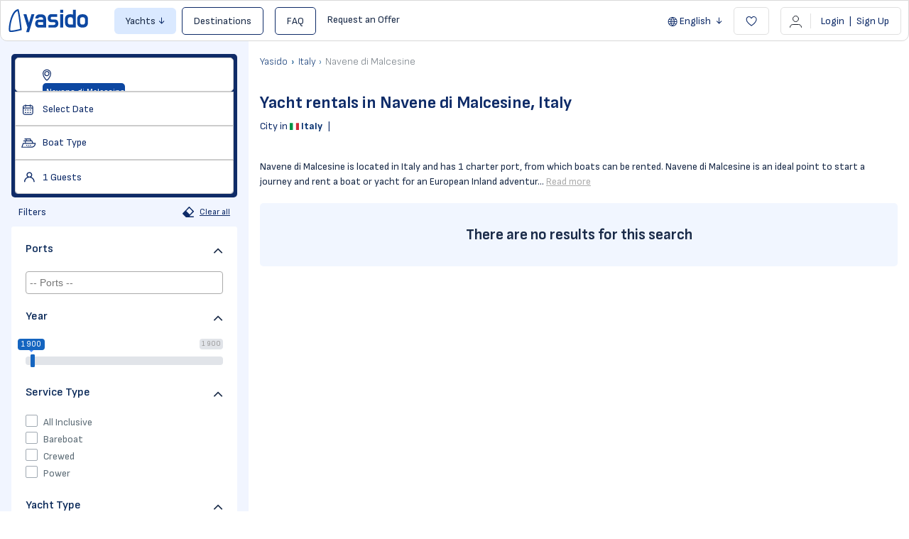

--- FILE ---
content_type: text/html; charset=utf-8
request_url: https://yasido.com/destinations/city-navene-di-malcesine
body_size: 40796
content:
<!DOCTYPE html>
<html lang="en" class="">

<head>
        <meta charset="utf-8">
    <meta name="viewport" content="width=device-width, initial-scale=1, maximum-scale=1, user-scalable=0">

    <!-- Global site tag (gtag.js) - Google Analytics -->
    <script async src="https://www.googletagmanager.com/gtag/js?id=G-WGSSWC6GBN"></script>
    <script>
        window.dataLayer = window.dataLayer || [];

        function gtag() {
            dataLayer.push(arguments);
        }
        gtag('js', new Date());
                    gtag('config', 'G-WGSSWC6GBN');
                gtag('config', 'AW-11440467012');
    </script>

    <!-- CSRF Token -->
    <meta name="csrf-token" content="z699HwgX6VoLMArKp7ZaJl92l79INehTa9cUcxhi">
    <link rel="icon" type="image/png" href="https://yasido.com/uploads/0000/1/2020/08/20/favicon-ya.png" />

    <title>Yachts charters Navene di Malcesine ⋙ Rent a Boat — Yasido.com</title>
    <meta name="description"
        content="Book a yacht charter ⛵ in Navene di Malcesine ➡️ Italy ⛵ Large selection of boats 🗺️ Check the calendar for availability and ☀️ Find your boat online ➡️ Yasido.com ➡️ or ☎ + 359879283109
        " />
    
    <meta property="og:url" content="https://yasido.com/destinations/city-navene-di-malcesine" />
    <meta property="og:type" content="article" />
    <meta property="og:title"
        content="Yachts charters Navene di Malcesine ⋙ Rent a Boat" />
    <meta property="og:description"
        content="Book a yacht charter ⛵ in Navene di Malcesine ➡️ Italy ⛵ Large selection of boats 🗺️ Check the calendar for availability and ☀️ Find your boat online ➡️ Yasido.com ➡️ or ☎ + 359879283109" />
    <meta property="og:image"
        content="" />
    
    <meta name="twitter:card" content="summary_large_image">
    <meta name="twitter:title"
        content="Yachts charters Navene di Malcesine ⋙ Rent a Boat">
    <meta name="twitter:description"
        content="Book a yacht charter ⛵ in Navene di Malcesine ➡️ Italy ⛵ Large selection of boats 🗺️ Check the calendar for availability and ☀️ Find your boat online ➡️ Yasido.com ➡️ or ☎ + 359879283109">
    <meta name="twitter:image"
        content="">
            <link rel="canonical" href="https://yasido.com/destinations/city-navene-di-malcesine" />
                <link rel="alternate" hreflang="x-default" href="https://yasido.com/destinations/city-navene-di-malcesine" />
                    <link rel="alternate" hreflang="en" href="https://yasido.com/destinations/city-navene-di-malcesine" />
                    <link rel="alternate" hreflang="bg" href="https://yasido.com/bg/destinations/city-navene-di-malcesine" />
                    <link rel="alternate" hreflang="de" href="https://yasido.com/de/destinations/city-navene-di-malcesine" />
                        <link href="https://yasido.com/libs/bootstrap/css/bootstrap.min.css" rel="stylesheet">
    <link href="https://yasido.com/libs/font-awesome/css/font-awesome.min.css" rel="stylesheet">
    <link href="https://yasido.com/libs/ionicons/css/ionicons.min.css" rel="stylesheet">
    <link href="https://yasido.com/libs/icofont/icofont.min.css" rel="stylesheet">
    <link href="https://yasido.com/libs/select2/css/select2.min.css?_ver=8b3ca22cb56c8e79661b9cd15f5feb2a01a83920" rel="stylesheet">
    <link href="https://yasido.com/dist/frontend/css/app.css?_ver=8b3ca22cb56c8e79661b9cd15f5feb2a01a83920" rel="stylesheet">
    <link href="https://yasido.com/dist/frontend/css/index.css?_ver=8b3ca22cb56c8e79661b9cd15f5feb2a01a83920" rel="stylesheet">
    <!-- Fonts -->
    <link rel="dns-prefetch" href="//fonts.gstatic.com">
    <link rel="preconnect" href="https://fonts.googleapis.com" crossorigin>
    <link rel="preconnect" href="https://fonts.gstatic.com" crossorigin>
    <link id="google-font-css-css"
        href="https://fonts.googleapis.com/css2?family=Sofia+Sans:ital,wght@0,300;0,400;0,600;0,700;0,800;1,300;1,400&display=swap"
        rel="stylesheet" type="text/css" media="print" onload="this.media='all'">
    <noscript>
        <link rel="stylesheet"
            href="https://fonts.googleapis.com/css2?family=Sofia+Sans:ital,wght@0,300;0,400;0,600;0,700;0,800;1,300;1,400&display=swap">
    </noscript>
    
    
    <script>
            window.BravoReCaptcha = {
                is_loaded : false,
                actions: [],
                widgetIds : {},
                sitekey: "6Lciw24aAAAAAK8TYVrYFKJwXO9ypeuOQ4LVtyvV",
                callback: function () {
                    this.is_loaded = true;
                    for (var k in this.actions) {
                        var id = grecaptcha.render(this.actions[k],{
                            sitekey:this.sitekey,
                            callback:this.validateCallback
                        });
                        this.widgetIds[k] = id;
                    }
                },
                reset(action) {
                    grecaptcha.reset(this.widgetIds[action]);
                },
                getToken(action) {
                    grecaptcha.getResponse(this.widgetIds[action])
                },
                validateCallback(){}
            }
            function BravoReCaptchaCallBack(){
                BravoReCaptcha.callback();
            }
            document.addEventListener("recaptcha:lazy-load", function ({ detail }) {
                window.BravoReCaptcha.actions = detail

                if (window.BravoReCaptcha.is_loaded) {
                    return;
                }

                const script = document.createElement("script");
                script.src = "https://www.google.com/recaptcha/api.js?onload=BravoReCaptchaCallBack";
                script.async = true;
                document.head.appendChild(script);
            })
        </script>
    <script>
            document.addEventListener("map-engine:lazy-load", function () {
                if (!!window.BravoMapEngine || window.__mapEngineLoading) {
                    return;
                }

                window.__mapEngineLoading = true;

                const module = document.createElement("script");
                module.src = "https://yasido.com/module/core/js/map-engine.js?_ver=8b3ca22cb56c8e79661b9cd15f5feb2a01a83920";
                module.async = true;
                document.head.appendChild(module);

                window.initMap = () => {
                    window.initMapCallbacks && window.initMapCallbacks.forEach(map => map())
                }

                const script = document.createElement("script");
                script.src = "https://maps.googleapis.com/maps/api/js?key=AIzaSyCG3-MdQBfc4mVwAUkMiCE135DQKJJOACM&loading=async&callback=initMap&libraries=marker,places";
                script.async = true;
                document.head.appendChild(script);
            }, { once: true })
        </script>

    <script>
        window.yasido = {
            url: 'https://yasido.com',
            isHomepage: 0,
            preselectedLocationsObjects: [],
            preselectedCategoriesObjects: [],
            preselectedLocations: 1,
            preselectedCategories: 0,
            preselectedGuests: 1,
            preselectedStartDate: '',
            preselectedEndDate: '',
            url_root: 'https://yasido.com',
            currency_symbol: '€',
            currency_rate: '1',
            date_format: 'DD.MM.YYYY',
            routes: {
                login: 'https://yasido.com/login',
                register: 'https://yasido.com/register',
                checkout: 'https://yasido.com/booking/doCheckout',
                checkoutpayment: 'https://yasido.com/booking/doCheckoutPayment',
                locationsSearch: 'https://yasido.com/location/search/searchforselect2',
                categoriesSearch: 'https://yasido.com/fleet/getyachtypeforselect2',
            },
            currentUser: 0,
            currentLang: "en",
            rtl: 0,
            datepicker: {
                loadDatesUrl: 'https://yasido.com/user/fleet/availability/load-dates',
                months: [
                    'January',
                    'February',
                    'March',
                    'April',
                    'May',
                    'June',
                    'July',
                    'August',
                    'September',
                    'October',
                    'November',
                    'December',
                ],
                week: [
                    'Mon',
                    'Tue',
                    'Wed',
                    'Thu',
                    'Fri',
                    'Sat',
                    'Sun'
                ],
                legendLabels: [
                    'available',
                    'under option',
                    'reserved',
                ]
            }
        };
        var yasido = window.yasido;
        var i18n = {
            warning: "Warning",
            success: "Success",
        };
    </script>
    <!-- Styles -->
        <link href="https://yasido.com/dist/frontend/module/yacht/css/yacht.css?_ver=8b3ca22cb56c8e79661b9cd15f5feb2a01a83920" rel="stylesheet">
    <link href="https://yasido.com/dist/frontend/css/module/yacht-search/index.css?_ver=8b3ca22cb56c8e79661b9cd15f5feb2a01a83920"
        rel="stylesheet">
            <link href="https://yasido.com/dist/frontend/module/location/css/location.css?_ver=8b3ca22cb56c8e79661b9cd15f5feb2a01a83920"
            rel="stylesheet">
                    <script type="application/ld+json">{"@context":"https:\/\/schema.org","@type":"BreadcrumbList","itemListElement":[{"@type":"ListItem","position":1,"item":{"@id":"https:\/\/yasido.com","name":"Yasido","image":null}},{"@type":"ListItem","position":2,"item":{"@id":"https:\/\/yasido.com\/destinations\/country-italy","name":"\u26f5Italy","image":null}},{"@type":"ListItem","position":3,"item":{"@id":"https:\/\/yasido.com\/destinations\/city-navene-di-malcesine","name":"Navene di Malcesine","image":null}}]}</script>

                <link rel="stylesheet" type="text/css" href="https://yasido.com/libs/ion_rangeslider/css/ion.rangeSlider.min.css" />
    <link href="https://yasido.com/libs/carousel-2/owl.carousel.css" rel="stylesheet">
    
    <link rel="stylesheet" href="https://use.typekit.net/lwu7hyi.css?112322323211">
<link href="https://fonts.googleapis.com/css2?family=Comfortaa:wght@400;500&family=Lato&family=Montserrat&family=Open+Sans&family=Oswald:wght@700&family=Raleway&family=Roboto&family=Russo+One&family=Ubuntu&family=Ubuntu+Condensed&display=swap" rel="stylesheet">
    

    
    <!-- Livewire Styles --><style >[wire\:loading][wire\:loading], [wire\:loading\.delay][wire\:loading\.delay], [wire\:loading\.inline-block][wire\:loading\.inline-block], [wire\:loading\.inline][wire\:loading\.inline], [wire\:loading\.block][wire\:loading\.block], [wire\:loading\.flex][wire\:loading\.flex], [wire\:loading\.table][wire\:loading\.table], [wire\:loading\.grid][wire\:loading\.grid], [wire\:loading\.inline-flex][wire\:loading\.inline-flex] {display: none;}[wire\:loading\.delay\.none][wire\:loading\.delay\.none], [wire\:loading\.delay\.shortest][wire\:loading\.delay\.shortest], [wire\:loading\.delay\.shorter][wire\:loading\.delay\.shorter], [wire\:loading\.delay\.short][wire\:loading\.delay\.short], [wire\:loading\.delay\.default][wire\:loading\.delay\.default], [wire\:loading\.delay\.long][wire\:loading\.delay\.long], [wire\:loading\.delay\.longer][wire\:loading\.delay\.longer], [wire\:loading\.delay\.longest][wire\:loading\.delay\.longest] {display: none;}[wire\:offline][wire\:offline] {display: none;}[wire\:dirty]:not(textarea):not(input):not(select) {display: none;}:root {--livewire-progress-bar-color: #2299dd;}[x-cloak] {display: none !important;}[wire\:cloak] {display: none !important;}dialog#livewire-error::backdrop {background-color: rgba(0, 0, 0, .6);}</style>
</head>

<body class="frontend-page ">
    
    
    

    <div class="popup-messages">
    
    <div id="alpine-popup-message" x-data x-init="$el.style.display = 'initial'" style="display: none"
        x-show="Boolean($store.notifications.current)" class="message"
        x-bind:class="{
            '-animated': Boolean($store.notifications?.current),
            '-success': $store.notifications.current?.type === 'success',
            '-danger': $store.notifications.current?.type === 'error'
        }">
        <button type="button" class="close" x-on:click="$store.notifications.dismiss()">
            <i class="fa fa-times-circle" aria-hidden="true"></i>
        </button>
        <div class="title">
            <strong x-show="!!$store.notifications.current?.title"
                x-text="$store.notifications.current?.title"></strong>
        </div>
        <div>
            <strong x-show="!!$store.notifications.current?.message"
                x-text="$store.notifications.current?.message"></strong>
        </div>
    </div>

    
    
    
    
    
    
    </div>
    <div id="modal-root-component" x-data x-show="$store.modal.context" style="display: none" x-init="$el.style.display = 'block'"
    x-on:click="$store.modal.dismiss()" 
    class="modal-root">
    <div class="content" x-on:click.stop>
        <div class="message">
            <span x-text="$store.modal.context?.message"></span>
        </div>
        <div class="actions">
            <button class="common-button -ghost" x-on:click="$store.modal.dismiss()">Cancel</button>
            <button class="common-button" x-on:click="() => {$store.modal.context?.callback(); $store.modal.dismiss()}">Proceed</button>
        </div>
        <div class="closer" x-on:click="$store.modal.dismiss()">
            <img src="https://yasido.com/images/ico_close.svg" alt="close">
        </div>
    </div>
</div>

    <div class="bravo_wrap">
        <div x-data="{isMobileActive: false}" class="top_wrapper">
    <header id="main-navigation" class="bravo_topbar container-fluid d-flex align-items-center justify-content-between">
        <div class="left-part d-flex align-items-center ">
            <div class="flex-shrink-0">
                <a href="https://yasido.com" class="bravo-logo">
                    <img src="https://yasido.com/images/logo/yasido_logo_blue.svg" width="114" height="40"
                        alt="Yasido.com">
                </a>
            </div>
            <div class="ml-3 d-flex align-items-center">
                <div class="bravo-menu d-none d-lg-block">
                    <ul class="main-menu menu-generated"><li class=" dropdown  depth-0"><span data-clever-link=""  data-toggle="dropdown" class="btn btn-info-light btn-no-ouline px-3 dropdown-toggle " >Yachts</span><ul class="dropdown-menu"><li class=" depth-1"><a target="" href="/fleet/type/catamaran"  class=""  >Catamarans</a></li><li class=" depth-1"><a target="" href="/fleet/type/sail-boat"  class=""  >Sailing Yachts</a></li><li class=" depth-1"><a target="" href="/fleet/type/motor-boat"  class=""  >Motor Boats</a></li><li class=" depth-1"><a target="" href="/fleet/type/motoryacht"  class=""  >Motor Yachts</a></li><li class=" depth-1"><a target="" href="/fleet/type/power-catamaran"  class=""  >Power Catamarans</a></li><li class=" depth-1"><a target="" href="/fleet/type/gulet"  class=""  >Traditional Gulets</a></li><li class=" depth-1"><a target="" href="/fleet/type/trimaran"  class=""  >Trimarans</a></li></ul></li><li class=" depth-0"><a target="" href="/destinations"  class="btn btn-blue-outline btn-dark-blue-on-hover btn-no-ouline ml-md-2 mr-md-2 px-3"  >Destinations</a></li><li class=" depth-0"><a target="" href="https://yasido.com/faq"  class="btn btn-blue-outline btn-dark-blue-on-hover btn-no-ouline ml-md-2 mr-md-2 px-3"  >FAQ</a></li><li class=" depth-0"><span data-clever-link="/offer-request"  class="" >Request an Offer</span></li></ul>
                </div>
            </div>
        </div>
        <div class="right-part d-none d-md-flex align-items-center">
            <div class="dropdown" x-data>
                                    <button type="button" data-toggle="dropdown"
                    class="is_login btn btn-blue-outline btn-orange-outline-on-hover btn-no-ouline border-0 dropdown-toggle px-2" x-init="$($el).dropdown()">
                    <svg class="globe-icon icon" width="14" height="13" viewBox="0 0 14 13" fill="currentColor"
                        xmlns="http://www.w3.org/2000/svg">
                        <path
                            d="M13.6147 6.49745C13.6147 10.0545 10.6845 12.9949 7.12749 13C3.55516 13.0051 0.614746 10.0698 0.614746 6.50255C0.614746 2.93023 3.55516 -0.00508941 7.12749 6.62546e-06C10.6845 0.00510266 13.6147 2.93532 13.6147 6.49745ZM2.32702 3.67425C1.90404 4.3775 1.64415 5.16229 1.5728 6.02352C2.51557 6.02352 3.42776 6.02352 4.32466 6.02352C4.4113 5.47315 4.49283 4.94316 4.57437 4.44375C3.82525 4.18385 3.08633 3.93415 2.32702 3.67425ZM1.56771 6.97138C1.64924 7.8479 1.89895 8.63779 2.32702 9.32066C3.09652 9.06076 3.82525 8.81105 4.57437 8.55625C4.49793 8.05174 4.4113 7.51666 4.32466 6.96629C3.42266 6.97138 2.51047 6.97138 1.56771 6.97138ZM12.6618 6.03881C12.5853 5.147 12.3254 4.36221 11.9076 3.67425C11.133 3.93924 10.394 4.18895 9.66531 4.43356C9.73156 4.91768 9.79781 5.41709 9.87425 5.91141C9.87935 5.95727 9.97108 6.02862 10.022 6.02862C10.8884 6.0439 11.7598 6.03881 12.6618 6.03881ZM9.90483 6.96629C9.8182 7.52685 9.73666 8.06193 9.66022 8.55625C10.4195 8.81615 11.1585 9.06585 11.9127 9.32575C12.3305 8.61231 12.6057 7.83261 12.6567 6.96629C11.719 6.96629 10.817 6.96629 9.90483 6.96629ZM8.98754 6.02862C8.90091 5.54959 8.81937 5.09604 8.72255 4.64759C8.71235 4.61192 8.60534 4.57115 8.54419 4.57115C8.25881 4.58134 7.96833 4.62211 7.68295 4.61701C7.03066 4.61192 6.38346 4.58134 5.73117 4.57115C5.65473 4.57115 5.51714 4.61192 5.50695 4.65269C5.41012 5.10114 5.33368 5.55469 5.24705 6.02352C6.51596 6.02862 7.72372 6.02862 8.98754 6.02862ZM8.98754 6.97648C7.70844 6.97648 6.50067 6.97648 5.24705 6.97648C5.32858 7.41474 5.41012 7.82752 5.47637 8.2403C5.50185 8.39827 5.563 8.45433 5.72608 8.43395C6.02165 8.40337 6.31722 8.37789 6.61279 8.37789C7.24469 8.38299 7.8766 8.41356 8.51361 8.42375C8.59005 8.42375 8.71745 8.37789 8.72764 8.33202C8.82447 7.89377 8.90091 7.44531 8.98754 6.97648ZM11.3623 2.90475C10.4603 1.87535 9.40542 1.28421 8.16708 1.02941C8.58495 1.86006 8.99264 2.67543 9.4207 3.53156C10.0424 3.33281 10.6845 3.12388 11.3623 2.90475ZM8.16708 11.9706C9.41561 11.7056 10.4756 11.1145 11.3623 10.0902C10.6692 9.87103 10.0271 9.66209 9.4207 9.46844C8.98754 10.345 8.57986 11.1501 8.16708 11.9706ZM6.06751 1.02941C4.81898 1.2893 3.7641 1.88554 2.87229 2.90984C3.56026 3.12897 4.21255 3.33791 4.81388 3.52646C5.24705 2.65504 5.64963 1.85496 6.06751 1.02941ZM4.81388 9.46844C4.20236 9.66719 3.56026 9.87103 2.87229 10.0953C3.7692 11.1145 4.81898 11.7158 6.06751 11.9706C5.64963 11.1399 5.24195 10.3297 4.81388 9.46844ZM8.43717 9.42258C8.41678 9.392 8.3913 9.36652 8.37092 9.33594C7.53517 9.33594 6.69432 9.33594 5.8229 9.33594C6.16943 10.2227 6.58221 11.0125 7.16316 11.8126C7.60651 10.9718 8.02439 10.1972 8.43717 9.42258ZM8.41678 3.67425C8.06516 2.77225 7.65238 1.98746 7.1122 1.23834C6.58221 2.00784 6.15414 2.78754 5.8229 3.67425C6.69942 3.67425 7.53007 3.67425 8.41678 3.67425Z" />
                    </svg>
                    <span>English</span>
                </button>
                                                                    <ul class="dropdown-menu text-left">
                                                                            <li>
                        <a href="https://yasido.com/bg/destinations/city-navene-di-malcesine"
                            class="is_login d-flex align-items-center btn-default-blue-color no-decoration px-3 font-size-14 text-decoration-none btn-orange-outline-on-hover">
                                                            <span class="flag-icon flag-icon-bg"></span>
                                                        <span class="ml-1">Български</span>
                        </a>
                    </li>
                                                                <li>
                        <a href="https://yasido.com/de/destinations/city-navene-di-malcesine"
                            class="is_login d-flex align-items-center btn-default-blue-color no-decoration px-3 font-size-14 text-decoration-none btn-orange-outline-on-hover">
                                                            <span class="flag-icon flag-icon-de"></span>
                                                        <span class="ml-1">Deutsch</span>
                        </a>
                    </li>
                                    </ul>
    </div>

                        <button data-clever-link="https://yasido.com/user/wishlist" type="button"
                class="btn heart-btn btn-default-blue-color btn-default-outline btn-orange-outline-on-hover btn-no-ouline px-3 ml-2">
                <svg class="heart-icon icon pointer-events-none" width="16" height="14" viewBox="0 0 16 14"
                    fill="none" xmlns="http://www.w3.org/2000/svg">
                    <path
                        d="M7.64421 1.99339L8.03017 2.67022L8.53017 2.07267C9.03434 1.47012 9.44465 1.07525 9.92369 0.835359C10.3912 0.60122 10.9794 0.488439 11.8809 0.56593C13.4537 0.701136 15.0731 2.32306 15.0731 4.35656C15.0731 5.35257 14.5988 6.47088 13.9331 7.53319C13.2754 8.58269 12.4732 9.51169 11.9072 10.115C11.1099 10.9649 9.21558 12.3411 8.1135 13.0963C7.51641 12.6779 6.24182 11.7164 4.30942 10.073C1.5057 7.68851 1.15641 5.38112 1.15641 4.35656C1.15641 3.85 1.30609 2.92563 1.78041 2.11726C2.24122 1.33188 2.99625 0.667831 4.2522 0.566154C6.46471 0.387038 7.40009 1.56531 7.64421 1.99339Z"
                        stroke="currentColor" stroke-width="1.08333" stroke-linecap="round" />
                </svg>
            </button>

            <div class="dropdown" x-data>
                <button x-init="$($el).dropdown()" data-testid="login-dropdown-button" data-toggle="dropdown"
                    class="btn btn-default-blue-color btn-default-outline btn-orange-outline-on-hover btn-no-ouline ml-3 px-3">
                                            <svg xmlns="http://www.w3.org/2000/svg" class="hamburger-icon icon ml-n1" width="18"
                            height="17">
                            <use href="https://yasido.com/icon/user-icon.svg?_ver=8b3ca22cb56c8e79661b9cd15f5feb2a01a83920#root" />
                        </svg>
                                        <span class="vertical-line mx-2">&nbsp;</span>
                                            <span>Login <span class="px-1">|</span> Sign Up</span>
                        <div
                            id="g_id_onload"
                            data-client_id="968709782613-ttptsa8ngsnkf8m6dneghrcmc7936r32.apps.googleusercontent.com"
                            data-context="signin"
                            data-ux_mode="popup"
                            data-auto_prompt="true"
                            data-callback="handleCredentialResponse"
                            >
                        </div>
                        <script src="https://accounts.google.com/gsi/client" async defer></script>
                        <script>
                            function handleCredentialResponse(response) {
                                // response.credential is the ID token
                                fetch("/auth/google-one-tap", {
                                    method: "POST",
                                    headers: {
                                        "Content-Type": "application/json",
                                        "X-CSRF-TOKEN": "z699HwgX6VoLMArKp7ZaJl92l79INehTa9cUcxhi"
                                    },
                                    body: JSON.stringify({
                                        credential: response.credential
                                    })
                                })
                                .then(res => res.json())
                                .then(data => {
                                    if (data.redirect) {
                                        window.location = data.redirect;
                                    } else {
                                        // handle UI update
                                        window.location.reload();
                                    }
                                });
                            }
                        </script>
                                    </button>
                                    <ul class="dropdown-menu text-left">
                        <li>
                            <button class="d-flex align-items-center btn-default-blue-color btn-orange-outline-on-hover text-decoration-none px-3 py-1 btn btn-link py-0 w-100" type="button" x-on:click="$dispatch('ActivateLogin')">
                                <svg class="login-icon icon" xmlns="http://www.w3.org/2000/svg"viewBox="0 0 17 17"
                                    width="15" height="15" fill="curentColor">
                                    <path
                                        d="M8.453 17c-3.527-.033-6.756-2.3-7.927-5.572-.107-.292-.073-.545.153-.764.346-.332.878-.2 1.085.253.206.458.4.924.659 1.35 1.185 1.927 2.915 3.044 5.158 3.297 2.41.266 4.513-.452 6.217-2.194 1.065-1.09 1.644-2.433 1.83-3.943.187-1.516-.04-2.958-.758-4.308-.965-1.828-2.496-2.972-4.48-3.497-2.023-.532-3.954-.292-5.744.811-1.311.798-2.197 1.955-2.782 3.351a4.259 4.259 0 0 1-.107.26c-.153.372-.512.538-.865.405-.346-.133-.513-.499-.38-.871a8.009 8.009 0 0 1 1.884-3.012C3.827 1.123 5.565.286 7.575.06c2.35-.266 4.466.325 6.31 1.828 1.79 1.463 2.829 3.344 3.062 5.651.253 2.5-.386 4.74-2.09 6.622-1.471 1.622-3.308 2.56-5.492 2.786-.306.033-.612.04-.912.053Z" />
                                    <path
                                        d="M5.099 7.825h4.333c.313 0 .552.1.679.4.18.418-.08.857-.54.923-.046.007-.1.007-.146.007H.74c-.406 0-.66-.186-.732-.539a.649.649 0 0 1 .585-.784c.074-.007.147-.007.213-.007H5.1Z" />
                                    <path
                                        d="M12.8 8.536c-.007.525-.167.984-.526 1.35-.759.764-1.53 1.522-2.303 2.274a.646.646 0 0 1-.939-.027c-.253-.266-.246-.665.027-.937.726-.718 1.451-1.43 2.177-2.141.24-.233.306-.519.173-.785a1.02 1.02 0 0 0-.227-.279c-.705-.691-1.41-1.37-2.116-2.06-.386-.38-.24-.985.26-1.124a.633.633 0 0 1 .632.146c.772.744 1.544 1.489 2.303 2.247.372.359.532.824.539 1.336Z" />
                                </svg>
                                <span data-testid="login-button" class="ml-2">Login</span>
                            </button>
                        </li>
                        <li>
                            <button class="d-flex align-items-center btn-default-blue-color btn-orange-outline-on-hover text-decoration-none px-3 py-1 btn btn-link py-0 w-100" type="button" x-on:click="$dispatch('ActivateSignUp')">
                                <svg class="register-icon icon" xmlns="http://www.w3.org/2000/svg" viewBox="0 0 17 17"
                                    width="15" height="15" fill="none">
                                    <circle cx="8.5" cy="8.5" r="7.75" stroke="currentColor"
                                        stroke-width="1.5" />
                                    <path stroke="currentColor" stroke-linecap="round" stroke-width="1.2"
                                        d="M8.6 5.6v5.8M11.4 8.6H5.6" />
                                </svg>
                                <span class="ml-2">Sign Up</span>
                            </button>
                        </li>
                    </ul>
                            </div>
        </div>
        <div class="mobile-header-buttons d-flex align-items-center d-md-none">
            <button x-on:click="isMobileActive = !isMobileActive"
                class="mobile-profile-btn btn btn-default-blue-color btn-default-outline btn-orange-outline-on-hover btn-no-ouline ml-3 px-2">
                <span class="icon-container d-flex align-items-center justify-content-center">
                    <svg x-show="!isMobileActive" class="position-absolute hamburger-icon icon" xmlns="http://www.w3.org/2000/svg" width="32"
                        height="21" fill="none">
                        <path stroke="currentColor" d="M26 6.5H10M26 10.5H10M26 14.5H10" />
                        <circle cx="10.5" cy="14.5" r="4.5" fill="#EA1152" stroke="#fff" stroke-width="2" />
                    </svg>
                    <svg x-show="isMobileActive" style="display: none" x-init="$el.style.display='block'" class="position-absolute close-hamburger-icon icon" width="19" height="18"
                        viewBox="0 0 19 18" fill="none" xmlns="http://www.w3.org/2000/svg">
                        <line x1="18.528" y1="16.5311" x2="0.527953" y2="0.531053" stroke="#0E2B68"
                            stroke-width="1.42105" />
                        <line x1="18.472" y1="0.531055" x2="0.471987" y2="16.5311" stroke="#0E2B68"
                            stroke-width="1.42105" />
                    </svg>
                </span>
            </button>
        </div>
    </header>


    
        <div id="MobileMenuOffCanvas" class="offcanvas offcanvas-end" x-bind:class="{ 'show': isMobileActive }">
    <div x-show="isMobileActive" class="offcanvas-header d-flex align-items-center justify-content-between flex-shrink-0">
        <span  x-on:click="$dispatch('ActivateLogin')"  data-testid="mobile-login-dropdown-button"
            class="btn bg-white btn-default-blue-color btn-default-outline btn-orange-outline-on-hover btn-no-ouline px-3">
            <span class="hamburger-icon icon">
                <svg xmlns="http://www.w3.org/2000/svg" class="hamburger-icon icon ml-n1" width="32" height="21"
                    fill="none">
                    <path stroke="currentColor" d="M26 6.5H10M26 10.5H10M26 14.5H10" />
                    <circle cx="10.5" cy="14.5" r="4.5" fill="#EA1152" stroke="#fff" stroke-width="2" />
                </svg>
            </span>
            <span class="vertical-line mx-1">&nbsp;</span>
                            <span>Login <span class="px-1">|</span> Sign Up</span>
                    </span>
        <button data-clever-link="https://yasido.com/user/wishlist" type="button"
            class="bg-white btn heart-btn btn-default-blue-color btn-default-outline btn-orange-outline-on-hover btn-no-ouline px-3">
            <svg class="heart-icon icon pointer-events-none" width="16" height="14" viewBox="0 0 16 14"
                fill="none" xmlns="http://www.w3.org/2000/svg">
                <path
                    d="M7.64421 1.99339L8.03017 2.67022L8.53017 2.07267C9.03434 1.47012 9.44465 1.07525 9.92369 0.835359C10.3912 0.60122 10.9794 0.488439 11.8809 0.56593C13.4537 0.701136 15.0731 2.32306 15.0731 4.35656C15.0731 5.35257 14.5988 6.47088 13.9331 7.53319C13.2754 8.58269 12.4732 9.51169 11.9072 10.115C11.1099 10.9649 9.21558 12.3411 8.1135 13.0963C7.51641 12.6779 6.24182 11.7164 4.30942 10.073C1.5057 7.68851 1.15641 5.38112 1.15641 4.35656C1.15641 3.85 1.30609 2.92563 1.78041 2.11726C2.24122 1.33188 2.99625 0.667831 4.2522 0.566154C6.46471 0.387038 7.40009 1.56531 7.64421 1.99339Z"
                    stroke="currentColor" stroke-width="1.08333" stroke-linecap="round" />
            </svg>
        </button>

    </div>
    <div class="offcanvas-body flex-grow-1">
        <div x-show="isMobileActive">
            <div class="dropdown" x-data>
                                    <button type="button" data-toggle="dropdown"
                    class="is_login btn btn-blue-outline btn-orange-outline-on-hover btn-no-ouline border-0 dropdown-toggle px-2" x-init="$($el).dropdown()">
                    <svg class="globe-icon icon" width="14" height="13" viewBox="0 0 14 13" fill="currentColor"
                        xmlns="http://www.w3.org/2000/svg">
                        <path
                            d="M13.6147 6.49745C13.6147 10.0545 10.6845 12.9949 7.12749 13C3.55516 13.0051 0.614746 10.0698 0.614746 6.50255C0.614746 2.93023 3.55516 -0.00508941 7.12749 6.62546e-06C10.6845 0.00510266 13.6147 2.93532 13.6147 6.49745ZM2.32702 3.67425C1.90404 4.3775 1.64415 5.16229 1.5728 6.02352C2.51557 6.02352 3.42776 6.02352 4.32466 6.02352C4.4113 5.47315 4.49283 4.94316 4.57437 4.44375C3.82525 4.18385 3.08633 3.93415 2.32702 3.67425ZM1.56771 6.97138C1.64924 7.8479 1.89895 8.63779 2.32702 9.32066C3.09652 9.06076 3.82525 8.81105 4.57437 8.55625C4.49793 8.05174 4.4113 7.51666 4.32466 6.96629C3.42266 6.97138 2.51047 6.97138 1.56771 6.97138ZM12.6618 6.03881C12.5853 5.147 12.3254 4.36221 11.9076 3.67425C11.133 3.93924 10.394 4.18895 9.66531 4.43356C9.73156 4.91768 9.79781 5.41709 9.87425 5.91141C9.87935 5.95727 9.97108 6.02862 10.022 6.02862C10.8884 6.0439 11.7598 6.03881 12.6618 6.03881ZM9.90483 6.96629C9.8182 7.52685 9.73666 8.06193 9.66022 8.55625C10.4195 8.81615 11.1585 9.06585 11.9127 9.32575C12.3305 8.61231 12.6057 7.83261 12.6567 6.96629C11.719 6.96629 10.817 6.96629 9.90483 6.96629ZM8.98754 6.02862C8.90091 5.54959 8.81937 5.09604 8.72255 4.64759C8.71235 4.61192 8.60534 4.57115 8.54419 4.57115C8.25881 4.58134 7.96833 4.62211 7.68295 4.61701C7.03066 4.61192 6.38346 4.58134 5.73117 4.57115C5.65473 4.57115 5.51714 4.61192 5.50695 4.65269C5.41012 5.10114 5.33368 5.55469 5.24705 6.02352C6.51596 6.02862 7.72372 6.02862 8.98754 6.02862ZM8.98754 6.97648C7.70844 6.97648 6.50067 6.97648 5.24705 6.97648C5.32858 7.41474 5.41012 7.82752 5.47637 8.2403C5.50185 8.39827 5.563 8.45433 5.72608 8.43395C6.02165 8.40337 6.31722 8.37789 6.61279 8.37789C7.24469 8.38299 7.8766 8.41356 8.51361 8.42375C8.59005 8.42375 8.71745 8.37789 8.72764 8.33202C8.82447 7.89377 8.90091 7.44531 8.98754 6.97648ZM11.3623 2.90475C10.4603 1.87535 9.40542 1.28421 8.16708 1.02941C8.58495 1.86006 8.99264 2.67543 9.4207 3.53156C10.0424 3.33281 10.6845 3.12388 11.3623 2.90475ZM8.16708 11.9706C9.41561 11.7056 10.4756 11.1145 11.3623 10.0902C10.6692 9.87103 10.0271 9.66209 9.4207 9.46844C8.98754 10.345 8.57986 11.1501 8.16708 11.9706ZM6.06751 1.02941C4.81898 1.2893 3.7641 1.88554 2.87229 2.90984C3.56026 3.12897 4.21255 3.33791 4.81388 3.52646C5.24705 2.65504 5.64963 1.85496 6.06751 1.02941ZM4.81388 9.46844C4.20236 9.66719 3.56026 9.87103 2.87229 10.0953C3.7692 11.1145 4.81898 11.7158 6.06751 11.9706C5.64963 11.1399 5.24195 10.3297 4.81388 9.46844ZM8.43717 9.42258C8.41678 9.392 8.3913 9.36652 8.37092 9.33594C7.53517 9.33594 6.69432 9.33594 5.8229 9.33594C6.16943 10.2227 6.58221 11.0125 7.16316 11.8126C7.60651 10.9718 8.02439 10.1972 8.43717 9.42258ZM8.41678 3.67425C8.06516 2.77225 7.65238 1.98746 7.1122 1.23834C6.58221 2.00784 6.15414 2.78754 5.8229 3.67425C6.69942 3.67425 7.53007 3.67425 8.41678 3.67425Z" />
                    </svg>
                    <span>English</span>
                </button>
                                                                    <ul class="dropdown-menu text-left">
                                                                            <li>
                        <a href="https://yasido.com/bg/destinations/city-navene-di-malcesine"
                            class="is_login d-flex align-items-center btn-default-blue-color no-decoration px-3 font-size-14 text-decoration-none btn-orange-outline-on-hover">
                                                            <span class="flag-icon flag-icon-bg"></span>
                                                        <span class="ml-1">Български</span>
                        </a>
                    </li>
                                                                <li>
                        <a href="https://yasido.com/de/destinations/city-navene-di-malcesine"
                            class="is_login d-flex align-items-center btn-default-blue-color no-decoration px-3 font-size-14 text-decoration-none btn-orange-outline-on-hover">
                                                            <span class="flag-icon flag-icon-de"></span>
                                                        <span class="ml-1">Deutsch</span>
                        </a>
                    </li>
                                    </ul>
    </div>

                    </div>

        
        <ul class="main-menu menu-generated"><li class=" dropdown  depth-0"><span data-clever-link=""  data-toggle="dropdown" class="btn btn-info-light btn-no-ouline px-3 dropdown-toggle " >Yachts</span><ul class="dropdown-menu"><li class=" depth-1"><a target="" href="/fleet/type/catamaran"  class=""  >Catamarans</a></li><li class=" depth-1"><a target="" href="/fleet/type/sail-boat"  class=""  >Sailing Yachts</a></li><li class=" depth-1"><a target="" href="/fleet/type/motor-boat"  class=""  >Motor Boats</a></li><li class=" depth-1"><a target="" href="/fleet/type/motoryacht"  class=""  >Motor Yachts</a></li><li class=" depth-1"><a target="" href="/fleet/type/power-catamaran"  class=""  >Power Catamarans</a></li><li class=" depth-1"><a target="" href="/fleet/type/gulet"  class=""  >Traditional Gulets</a></li><li class=" depth-1"><a target="" href="/fleet/type/trimaran"  class=""  >Trimarans</a></li></ul></li><li class=" depth-0"><a target="" href="/destinations"  class="btn btn-blue-outline btn-dark-blue-on-hover btn-no-ouline ml-md-2 mr-md-2 px-3"  >Destinations</a></li><li class=" depth-0"><a target="" href="https://yasido.com/faq"  class="btn btn-blue-outline btn-dark-blue-on-hover btn-no-ouline ml-md-2 mr-md-2 px-3"  >FAQ</a></li><li class=" depth-0"><span data-clever-link="/offer-request"  class="" >Request an Offer</span></li></ul>
        <hr>
        <div class="row">
            <div class="col-6">
                <span class="text-muted d-block">Call us</span>
                <a href="tel:+359879283109" class="d-block">+359 879 283 109</a>
            </div>
            <div class="col-6">
                <span class="text-muted d-block">Email for us</span>
                <a href="mailto:port@yasido.com" class="d-block">port@yasido.com</a>
            </div>
        </div>
        <hr>
        <span class="text-muted py-1 d-block"
            data-clever-link="https://yasido.com/user/profile">Account</span>
        <span class="text-muted py-1 d-block"
            data-clever-link="https://yasido.com/page/legal">Terms of use</span>
        <span class="text-muted py-1 d-block"
            data-clever-link="https://yasido.com/contact">Contact</span>
        <span class="text-muted py-1 d-block"
            data-clever-link="https://yasido.com/page/privacy-policy">Privacy Policy</span>
        <span class="text-muted py-1 d-block"
            data-clever-link="https://yasido.com/page/cancellation-and-refund-policies">Cancellation Policy</span>
        <span class="text-muted py-1 d-block" data-clever-link="https://yasido.com/sitemap">Sitemap</span>
    </div>
</div>
    
</div>
            <div class="bravo_search_yacht u-padding -nopadding">
        <div wire:snapshot="{&quot;data&quot;:{&quot;selected_ports&quot;:[[],{&quot;s&quot;:&quot;arr&quot;}],&quot;near_locations&quot;:1,&quot;location&quot;:[null,{&quot;class&quot;:&quot;Modules\\Location\\Models\\Location&quot;,&quot;key&quot;:4485,&quot;s&quot;:&quot;mdl&quot;}],&quot;category&quot;:null,&quot;vendor&quot;:null,&quot;yachtCategoryLocation&quot;:null,&quot;locale&quot;:&quot;en&quot;,&quot;page&quot;:1,&quot;pageBuffer&quot;:null,&quot;refined&quot;:false,&quot;queryParams&quot;:[{&quot;location_id&quot;:[[4485],{&quot;s&quot;:&quot;arr&quot;}]},{&quot;s&quot;:&quot;arr&quot;}],&quot;orderby&quot;:&quot;&quot;,&quot;baseUrl&quot;:&quot;https:\/\/yasido.com\/destinations\/city-navene-di-malcesine&quot;,&quot;paginators&quot;:[{&quot;page&quot;:1},{&quot;s&quot;:&quot;arr&quot;}]},&quot;memo&quot;:{&quot;id&quot;:&quot;EigO0eAPkLfqIYIrwNP7&quot;,&quot;name&quot;:&quot;yacht.list-item&quot;,&quot;path&quot;:&quot;destinations\/city-navene-di-malcesine&quot;,&quot;method&quot;:&quot;GET&quot;,&quot;release&quot;:&quot;a-a-a&quot;,&quot;children&quot;:{&quot;lw-563586946-0&quot;:[&quot;div&quot;,&quot;psMnmTmpv2QMeNm81KKs&quot;],&quot;lw-563586946-2&quot;:[&quot;div&quot;,&quot;s938LqBR4fI9BRcG9Wr6&quot;]},&quot;scripts&quot;:[],&quot;assets&quot;:[],&quot;errors&quot;:[],&quot;locale&quot;:&quot;en&quot;},&quot;checksum&quot;:&quot;7b995b6bc67652a757e44bb9f5530957faf68f9f591637eb688f6bd20a59efec&quot;}" wire:effects="{&quot;url&quot;:{&quot;page&quot;:{&quot;as&quot;:&quot;page&quot;,&quot;use&quot;:&quot;push&quot;,&quot;alwaysShow&quot;:false,&quot;except&quot;:1},&quot;refined&quot;:{&quot;as&quot;:&quot;refined&quot;,&quot;use&quot;:&quot;push&quot;,&quot;alwaysShow&quot;:false,&quot;except&quot;:false},&quot;orderby&quot;:{&quot;as&quot;:&quot;orderby&quot;,&quot;use&quot;:&quot;push&quot;,&quot;alwaysShow&quot;:false,&quot;except&quot;:&quot;&quot;},&quot;near_locations&quot;:{&quot;as&quot;:&quot;near_locations&quot;,&quot;use&quot;:&quot;push&quot;,&quot;alwaysShow&quot;:false,&quot;except&quot;:1},&quot;paginators.page&quot;:{&quot;as&quot;:&quot;page&quot;,&quot;use&quot;:&quot;push&quot;,&quot;alwaysShow&quot;:false,&quot;except&quot;:null}},&quot;listeners&quot;:[&quot;YachtFiltersUpdated&quot;,&quot;YachtOrderbyUpdated&quot;,&quot;url-updated&quot;],&quot;dispatches&quot;:[{&quot;name&quot;:&quot;url-updated&quot;,&quot;params&quot;:[&quot;https:\/\/yasido.com\/destinations\/city-navene-di-malcesine&quot;]}]}" wire:id="EigO0eAPkLfqIYIrwNP7">
    <div class="sidebar-page">
        <div class="sidebar">
            <div wire:snapshot="{&quot;data&quot;:{&quot;yachtCategory&quot;:[null,{&quot;keys&quot;:[],&quot;class&quot;:&quot;Illuminate\\Database\\Eloquent\\Collection&quot;,&quot;modelClass&quot;:null,&quot;s&quot;:&quot;elcln&quot;}],&quot;ranges&quot;:[{&quot;price_range&quot;:[{&quot;min&quot;:null,&quot;max&quot;:null,&quot;from&quot;:null,&quot;to&quot;:null},{&quot;s&quot;:&quot;arr&quot;}],&quot;year_range&quot;:[{&quot;min&quot;:1900,&quot;max&quot;:null,&quot;from&quot;:1900,&quot;to&quot;:null},{&quot;s&quot;:&quot;arr&quot;}],&quot;length_range&quot;:[{&quot;min&quot;:0,&quot;max&quot;:0,&quot;from&quot;:0,&quot;to&quot;:0},{&quot;s&quot;:&quot;arr&quot;}],&quot;bathroom_range&quot;:[{&quot;min&quot;:null,&quot;max&quot;:null,&quot;from&quot;:null,&quot;to&quot;:null},{&quot;s&quot;:&quot;arr&quot;}],&quot;cabins_range&quot;:[{&quot;min&quot;:null,&quot;max&quot;:null,&quot;from&quot;:null,&quot;to&quot;:null},{&quot;s&quot;:&quot;arr&quot;}]},{&quot;s&quot;:&quot;arr&quot;}],&quot;queryParams&quot;:[{&quot;location_id&quot;:[[4485],{&quot;s&quot;:&quot;arr&quot;}]},{&quot;s&quot;:&quot;arr&quot;}],&quot;guestsBuffer&quot;:1,&quot;selectedPortsMap&quot;:[[],{&quot;s&quot;:&quot;arr&quot;}],&quot;allLocations&quot;:[[5648,4485,5455,5846],{&quot;s&quot;:&quot;arr&quot;}],&quot;selected_ports&quot;:[[],{&quot;s&quot;:&quot;arr&quot;}],&quot;location_id&quot;:[[4485],{&quot;s&quot;:&quot;arr&quot;}],&quot;guests&quot;:1,&quot;start&quot;:null,&quot;end&quot;:null,&quot;search_type&quot;:1,&quot;price_range&quot;:&quot;&quot;,&quot;year_range&quot;:&quot;&quot;,&quot;length_range&quot;:&quot;&quot;,&quot;cabins_range&quot;:&quot;&quot;,&quot;bathroom_range&quot;:&quot;&quot;,&quot;service_type&quot;:[[],{&quot;s&quot;:&quot;arr&quot;}],&quot;cat_id&quot;:[[],{&quot;s&quot;:&quot;arr&quot;}],&quot;license_required&quot;:[[],{&quot;s&quot;:&quot;arr&quot;}],&quot;mainsail&quot;:[[],{&quot;s&quot;:&quot;arr&quot;}],&quot;headsail&quot;:[[],{&quot;s&quot;:&quot;arr&quot;}],&quot;vendor_id&quot;:[[],{&quot;s&quot;:&quot;arr&quot;}],&quot;manufacturer&quot;:[[],{&quot;s&quot;:&quot;arr&quot;}],&quot;model&quot;:&quot;&quot;,&quot;terms&quot;:[[],{&quot;s&quot;:&quot;arr&quot;}]},&quot;memo&quot;:{&quot;id&quot;:&quot;psMnmTmpv2QMeNm81KKs&quot;,&quot;name&quot;:&quot;yacht.filter-search&quot;,&quot;path&quot;:&quot;destinations\/city-navene-di-malcesine&quot;,&quot;method&quot;:&quot;GET&quot;,&quot;release&quot;:&quot;a-a-a&quot;,&quot;children&quot;:{&quot;lw-689285523-0&quot;:[&quot;div&quot;,&quot;DcTHP5rVlo8A5xtJx1EK&quot;],&quot;lw-689285523-1&quot;:[&quot;div&quot;,&quot;xuwd3y2KJUwtJlPf9Q4m&quot;],&quot;lw-3047412269-0&quot;:[&quot;div&quot;,&quot;ekdIIkBfvwRTfEt8FWNM&quot;]},&quot;scripts&quot;:[],&quot;assets&quot;:[],&quot;props&quot;:[&quot;allLocations&quot;],&quot;errors&quot;:[],&quot;locale&quot;:&quot;en&quot;},&quot;checksum&quot;:&quot;510d8b2edb01db721c0bdfe332f112eb33312b55e838c84a5f99ac6376da1e96&quot;}" wire:effects="{&quot;url&quot;:{&quot;price_range&quot;:{&quot;as&quot;:&quot;price_range&quot;,&quot;use&quot;:&quot;push&quot;,&quot;alwaysShow&quot;:false,&quot;except&quot;:&quot;&quot;},&quot;year_range&quot;:{&quot;as&quot;:&quot;year_range&quot;,&quot;use&quot;:&quot;push&quot;,&quot;alwaysShow&quot;:false,&quot;except&quot;:&quot;&quot;},&quot;length_range&quot;:{&quot;as&quot;:&quot;length_range&quot;,&quot;use&quot;:&quot;push&quot;,&quot;alwaysShow&quot;:false,&quot;except&quot;:&quot;&quot;},&quot;cabins_range&quot;:{&quot;as&quot;:&quot;cabins_range&quot;,&quot;use&quot;:&quot;push&quot;,&quot;alwaysShow&quot;:false,&quot;except&quot;:&quot;&quot;},&quot;bathroom_range&quot;:{&quot;as&quot;:&quot;bathroom_range&quot;,&quot;use&quot;:&quot;push&quot;,&quot;alwaysShow&quot;:false,&quot;except&quot;:&quot;&quot;},&quot;service_type&quot;:{&quot;as&quot;:&quot;service_type&quot;,&quot;use&quot;:&quot;push&quot;,&quot;alwaysShow&quot;:false,&quot;except&quot;:[]},&quot;cat_id&quot;:{&quot;as&quot;:&quot;cat_id&quot;,&quot;use&quot;:&quot;push&quot;,&quot;alwaysShow&quot;:false,&quot;except&quot;:[]},&quot;license_required&quot;:{&quot;as&quot;:&quot;license_required&quot;,&quot;use&quot;:&quot;push&quot;,&quot;alwaysShow&quot;:false,&quot;except&quot;:[]},&quot;mainsail&quot;:{&quot;as&quot;:&quot;mainsail&quot;,&quot;use&quot;:&quot;push&quot;,&quot;alwaysShow&quot;:false,&quot;except&quot;:[]},&quot;headsail&quot;:{&quot;as&quot;:&quot;headsail&quot;,&quot;use&quot;:&quot;push&quot;,&quot;alwaysShow&quot;:false,&quot;except&quot;:[]},&quot;vendor_id&quot;:{&quot;as&quot;:&quot;vendor_id&quot;,&quot;use&quot;:&quot;push&quot;,&quot;alwaysShow&quot;:false,&quot;except&quot;:[]},&quot;manufacturer&quot;:{&quot;as&quot;:&quot;manufacturer&quot;,&quot;use&quot;:&quot;push&quot;,&quot;alwaysShow&quot;:false,&quot;except&quot;:[]},&quot;model&quot;:{&quot;as&quot;:&quot;model&quot;,&quot;use&quot;:&quot;push&quot;,&quot;alwaysShow&quot;:false,&quot;except&quot;:&quot;&quot;},&quot;terms&quot;:{&quot;as&quot;:&quot;terms&quot;,&quot;use&quot;:&quot;push&quot;,&quot;alwaysShow&quot;:false,&quot;except&quot;:[]},&quot;location_id&quot;:{&quot;as&quot;:&quot;location_id&quot;,&quot;use&quot;:&quot;push&quot;,&quot;alwaysShow&quot;:false,&quot;except&quot;:[]},&quot;guests&quot;:{&quot;as&quot;:&quot;guests&quot;,&quot;use&quot;:&quot;push&quot;,&quot;alwaysShow&quot;:false,&quot;except&quot;:1},&quot;start&quot;:{&quot;as&quot;:&quot;start&quot;,&quot;use&quot;:&quot;push&quot;,&quot;alwaysShow&quot;:false,&quot;except&quot;:null},&quot;end&quot;:{&quot;as&quot;:&quot;end&quot;,&quot;use&quot;:&quot;push&quot;,&quot;alwaysShow&quot;:false,&quot;except&quot;:null},&quot;search_type&quot;:{&quot;as&quot;:&quot;search_type&quot;,&quot;use&quot;:&quot;push&quot;,&quot;alwaysShow&quot;:false,&quot;except&quot;:1},&quot;selected_ports&quot;:{&quot;as&quot;:&quot;selected_ports&quot;,&quot;use&quot;:&quot;push&quot;,&quot;alwaysShow&quot;:false,&quot;except&quot;:[]}},&quot;listeners&quot;:[&quot;ClearYachtFilter&quot;,&quot;ClearAllYachtFilters&quot;,&quot;YachtDatepickerUpdate&quot;,&quot;YachtDatesChanged&quot;,&quot;UpdateYachtGuests&quot;,&quot;filter-search:remove-locations&quot;,&quot;filter-search:select-locations&quot;,&quot;RemovePort&quot;,&quot;AddPort&quot;]}" wire:id="psMnmTmpv2QMeNm81KKs" class="layout-sidebar -wide">
  <div data-testid="main-search-form" x-data="{ isMobile: window.innerWidth < 768 }" class='form yasido_search_form main-filters category_search_form'>
    <div class='filters'>
        <div class='filter'>
            <div wire:snapshot="{&quot;data&quot;:{&quot;locationSearch&quot;:&quot;&quot;,&quot;className&quot;:&quot;-top category_search_form&quot;,&quot;locationIds&quot;:[[4485],{&quot;s&quot;:&quot;arr&quot;}],&quot;actionName&quot;:&quot;filter-search&quot;},&quot;memo&quot;:{&quot;id&quot;:&quot;DcTHP5rVlo8A5xtJx1EK&quot;,&quot;name&quot;:&quot;yacht.location-search&quot;,&quot;path&quot;:&quot;destinations\/city-navene-di-malcesine&quot;,&quot;method&quot;:&quot;GET&quot;,&quot;release&quot;:&quot;a-a-a&quot;,&quot;children&quot;:[],&quot;scripts&quot;:[],&quot;assets&quot;:[],&quot;errors&quot;:[],&quot;locale&quot;:&quot;en&quot;},&quot;checksum&quot;:&quot;10297c7e3425f10e3df73f6f08d804679a1744e7e1645d1eb3166202ed781345&quot;}" wire:effects="{&quot;listeners&quot;:[&quot;location-search:select&quot;,&quot;location-search:remove&quot;,&quot;location-search:clear&quot;],&quot;dispatches&quot;:[{&quot;name&quot;:&quot;locationUpdated&quot;,&quot;params&quot;:[]}]}" wire:id="DcTHP5rVlo8A5xtJx1EK" wire:ignore.self x-data="{ isMobile: window.innerWidth < 768, isActive: false }" class="location-search" x-on:click="isActive=true"
    x-on:click.away="isActive=false">
    <div class="control -top category_search_form" x-bind:data-toggle="isMobile && 'modal'"
        x-bind:data-target="isMobile && '#LocationOffCanvas'"
        x-on:click="setTimeout(() => document.getElementById('location-search-input').focus(), 100)">
        <div class="marker">
            <svg width="12" height="17">
                <use href="https://yasido.com/icon/map-pin.svg?_ver=8b3ca22cb56c8e79661b9cd15f5feb2a01a83920#root" />
            </svg>
        </div>

        <div class="wrapper">
            <!--[if BLOCK]><![endif]-->                <div class="common-taglist">
                    <!--[if BLOCK]><![endif]-->                        <div wire:key="selected-location-tag-4485" wire:ignore
                            x-show="!$store.selectedLocations.pendingRemove.includes('4485')"
                            class="tag">
                            <span class="name">Navene di Malcesine</span>
                            <button type="button"
                                x-on:click.stop="$store.selectedLocations.remove('4485', 'filter-search')"
                                class="btn clean-button">
                                <svg class="icon" viewBox="0 0 24 24" preserveAspectRatio="xMidYMid meet">
                                    <path
                                        d="M12 2c5.5 0 10 4.5 10 10s-4.5 10-10 10S2 17.5 2 12 6.5 2 12 2zm4.655 5.333a.9.9 0 00-1.272.001l-3.1 3.106-.064.051a.4.4 0 01-.503-.051l-3.1-3.106a.9.9 0 00-1.272 0l-.08.091a.9.9 0 00.08 1.181l3.102 3.108a.4.4 0 010 .566l-3.103 3.109a.9.9 0 101.274 1.271l3.099-3.106a.4.4 0 01.566 0l3.1 3.106a.9.9 0 001.274.001l.08-.092a.9.9 0 00-.08-1.18l-3.103-3.11a.4.4 0 010-.565l3.104-3.108a.9.9 0 00-.002-1.273z">
                                    </path>
                                </svg>
                            </button>
                            <input hidden name="location_id[]" value="4485" />
                        </div>
                    <!--[if ENDBLOCK]><![endif]-->                    <template x-for="location in $store.selectedLocations.locations">
                        <div class="tag">
                            <span class="name" x-text="location['name']"></span>
                            <button type="button" class="btn">
                                <svg class="icon" viewBox="0 0 24 24" preserveAspectRatio="xMidYMid meet">
                                    <path
                                        d="M12 2c5.5 0 10 4.5 10 10s-4.5 10-10 10S2 17.5 2 12 6.5 2 12 2zm4.655 5.333a.9.9 0 00-1.272.001l-3.1 3.106-.064.051a.4.4 0 01-.503-.051l-3.1-3.106a.9.9 0 00-1.272 0l-.08.091a.9.9 0 00.08 1.181l3.102 3.108a.4.4 0 010 .566l-3.103 3.109a.9.9 0 101.274 1.271l3.099-3.106a.4.4 0 01.566 0l3.1 3.106a.9.9 0 001.274.001l.08-.092a.9.9 0 00-.08-1.18l-3.103-3.11a.4.4 0 010-.565l3.104-3.108a.9.9 0 00-.002-1.273z">
                                    </path>
                                </svg>
                            </button>
                        </div>
                    </template>
                </div>
            <!--[if ENDBLOCK]><![endif]-->        </div>
    </div>

    <div wire:ignore.self x-show="isActive" style="opacity: 0; height: 0;" x-init="$el.style.height = 'fit-content';
    $el.style.opacity = 1"
        x-bind:class="{ 'offcanvas offcanvas-bottom h-100': isMobile, 'dialog': !isMobile }"
        x-bind:style="isMobile && 'max-height:100%'" tabindex="-1" id="LocationOffCanvas"
        aria-labelledby="LocationOffCanvasLabel">
        <template x-if="isMobile">
            <div class="offcanvas-header border-bottom py-3">
                <div class="offcanvas-title d-flex align-items-center  font-weight-bold  font-size-14 flex-grow-1"
                    id="LocationOffCanvasLabel">
                    <svg class="mr-3" width="9" height="12" viewBox="0 0 9 12" fill="none"
                        xmlns="http://www.w3.org/2000/svg">
                        <path
                            d="M4.34262 0C6.69249 0 8.56769 1.58685 8.93896 3.74178C9.09876 4.67606 8.93427 5.56338 8.59118 6.43192C8.18701 7.46479 7.60424 8.39437 6.95097 9.28169C6.26481 10.216 5.50346 11.0845 4.681 11.9014C4.54471 12.0376 4.46011 12.0423 4.33322 11.9155C3.13949 10.723 2.05855 9.43662 1.1844 7.98592C0.723821 7.22066 0.338443 6.41784 0.126954 5.53991C-0.418215 3.30047 0.860114 0.976526 3.04549 0.244131C3.51547 0.084507 4.00424 0.00469484 4.34262 0ZM4.50711 2.43662C3.35567 2.43662 2.43453 3.3615 2.43453 4.51174C2.43453 5.6338 3.36507 6.55868 4.50241 6.55868C5.63035 6.55868 6.5609 5.62911 6.5609 4.50235C6.5609 3.3662 5.63975 2.43662 4.50711 2.43662Z"
                            fill="#3873CA" />
                    </svg>
                    <span>Destination</span>
                </div>
                <button type="button" class="btn btn-close" data-dismiss="modal" aria-label="Close">
                    <svg width="20" height="20" viewBox="0 0 20 20" fill="none"
                        xmlns="http://www.w3.org/2000/svg">
                        <path d="M1 18.9729L19.3848 1.32168" stroke="#0E2B68" stroke-linecap="round" />
                        <path d="M1 1.32166L19.3848 18.9729" stroke="#0E2B68" stroke-linecap="round" />
                    </svg>
                </button>
            </div>
        </template>

        <div wire:ignore.self style="opacity: 0" x-init="setTimeout(() => $el.style.opacity = 1, 300)" class="offcanvas-body flex-grow-1">
            <div class="location-search">
                <strong x-show="isMobile">Search for specific destination</strong>

                <div class="control">
                    <div class="marker">
                        <svg width="12" height="17">
                            <use href="https://yasido.com/icon/map-pin.svg?_ver=8b3ca22cb56c8e79661b9cd15f5feb2a01a83920#root" />
                        </svg>
                    </div>

                    <div class="wrapper">
                        <div class="tags">
                            <!--[if BLOCK]><![endif]-->                                <div wire:key="modal-selected-location-tag-4485" wire:ignore
                                    class="tag"
                                    x-show="!$store.selectedLocations.pendingRemove.includes('4485')">
                                    <span class="name">Navene di Malcesine</span>
                                    <button type="button"
                                        x-on:click.stop="$store.selectedLocations.remove('4485', 'filter-search')"
                                        class="btn">
                                        <svg class="icon" viewBox="0 0 24 24" preserveAspectRatio="xMidYMid meet">
                                            <path
                                                d="M12 2c5.5 0 10 4.5 10 10s-4.5 10-10 10S2 17.5 2 12 6.5 2 12 2zm4.655 5.333a.9.9 0 00-1.272.001l-3.1 3.106-.064.051a.4.4 0 01-.503-.051l-3.1-3.106a.9.9 0 00-1.272 0l-.08.091a.9.9 0 00.08 1.181l3.102 3.108a.4.4 0 010 .566l-3.103 3.109a.9.9 0 101.274 1.271l3.099-3.106a.4.4 0 01.566 0l3.1 3.106a.9.9 0 001.274.001l.08-.092a.9.9 0 00-.08-1.18l-3.103-3.11a.4.4 0 010-.565l3.104-3.108a.9.9 0 00-.002-1.273z">
                                            </path>
                                        </svg>
                                    </button>
                                </div>
                            <!--[if ENDBLOCK]><![endif]-->                            <template x-for="location in $store.selectedLocations.locations">
                                <div class="tag">
                                    <span class="name" x-text="location['name']"></span>
                                    <button type="button" class="btn">
                                        <svg class="icon" viewBox="0 0 24 24" preserveAspectRatio="xMidYMid meet">
                                            <path
                                                d="M12 2c5.5 0 10 4.5 10 10s-4.5 10-10 10S2 17.5 2 12 6.5 2 12 2zm4.655 5.333a.9.9 0 00-1.272.001l-3.1 3.106-.064.051a.4.4 0 01-.503-.051l-3.1-3.106a.9.9 0 00-1.272 0l-.08.091a.9.9 0 00.08 1.181l3.102 3.108a.4.4 0 010 .566l-3.103 3.109a.9.9 0 101.274 1.271l3.099-3.106a.4.4 0 01.566 0l3.1 3.106a.9.9 0 001.274.001l.08-.092a.9.9 0 00-.08-1.18l-3.103-3.11a.4.4 0 010-.565l3.104-3.108a.9.9 0 00-.002-1.273z">
                                            </path>
                                        </svg>
                                    </button>
                                </div>
                            </template>
                        </div>
                        <input autocomplete="false" id="location-search-input" type="text" class="input clean-input"
                            wire:model.live.debounce.500ms="locationSearch"
                            placeholder="Start to type place">
                    </div>
                </div>

                <div x-show="isMobile" class="mb-4">
                    <small
                        class="text-help text-muted text-xs">You can select more than one destination</small>
                </div>
            </div>

            <div wire:key="added-locations" class="added"
                x-bind:class="{
                    'added': 1 || $store.selectedLocations.pendingAdd.length,
                    'd-none': '' && !$store.selectedLocations.pendingAdd.length
                }">
                <div class="py-2 font-size-12">
                    <strong>Already added</strong>
                </div>
                <ul class="px-0 py-0 list-unstyled list-group list-group-flush">
                    <!--[if BLOCK]><![endif]-->                        <!--[if BLOCK]><![endif]--><!--[if ENDBLOCK]><![endif]-->
                        
                        <li wire:key="already-added-location-4485" wire:ignore
                            x-show="!$store.selectedLocations.pendingRemove.includes('4485')"
                            x-bind:class="{ 'd-flex': !$store.selectedLocations.pendingRemove.includes('4485') }"
                            class="py-1 items-center font-size-14" role="button"
                            x-on:click.stop="$store.selectedLocations.remove('4485', 'filter-search')">
                            <span class="mb-0 flex-grow-1 w-full d-flex align-items-center ">
                                <span class="pl-1">
                                    <span class="flag">
                                        <!--[if BLOCK]><![endif]-->                                            <span class="flag-icon flag-icon-it"></span>
                                        <!--[if ENDBLOCK]><![endif]-->                                    </span>
                                    <span class="pl-1">Navene di Malcesine</span>
                                    <small
                                        class="mx-2 badge font-weight-normal location-type-badge location-type-badge-City">
                                        City
                                    </small>
                                    <small></small>
                                </span>
                            </span>
                            <span class="common-tooltip">
                                <svg class="close-icon red" width="11" height="11" viewBox="0 0 11 11"
                                    fill="none" xmlns="http://www.w3.org/2000/svg">
                                    <path d="M1 9.77637L10.1412 0.999882" stroke="#DA291C" stroke-width="1.57401"
                                        stroke-linecap="round" />
                                    <path d="M1 1L10.1412 9.77648" stroke="#DA291C" stroke-width="1.57401"
                                        stroke-linecap="round" />
                                </svg>
                                <span class="tooltip">Remove</span>
                            </span>
                        </li>
                    <!--[if ENDBLOCK]><![endif]-->
                    <template x-for="location in $store.selectedLocations.locations">
                        <li class="py-1 d-flex items-center font-size-14" role="button">
                            <span class="mb-0 flex-grow-1 w-full d-flex align-items-center ">
                                <span class="pl-1">
                                    <span class="flag">
                                        <span
                                            x-show="['flag-icon flag-icon-', 'icofont-location-pin'].includes(location['code'])">
                                            <svg width="20" height="15" viewBox="0 0 25 17" fill="none"
                                                xmlns="http://www.w3.org/2000/svg">
                                                <rect width="25" height="17" rx="2" fill="#B4C0DD" />
                                                <path
                                                    d="M16.226 7.28546C16.2193 7.90514 16.0605 8.49096 15.8138 9.05307C15.4895 9.79804 15.0469 10.4719 14.5434 11.1051C14.1312 11.6232 13.6852 12.1108 13.1987 12.5612C13.0534 12.6967 12.9216 12.6967 12.7763 12.5612C11.8641 11.7045 11.0633 10.753 10.4551 9.65243C10.1544 9.11064 9.92806 8.53836 9.80981 7.92546C9.48545 6.1917 10.516 4.55615 12.1682 4.10917C13.9251 3.6351 15.7564 4.75255 16.1416 6.54049C16.1956 6.78429 16.2125 7.03488 16.2497 7.28207C16.2396 7.28207 16.2328 7.28207 16.226 7.28546ZM14.7901 7.24144C14.7833 6.24588 13.9623 5.43319 12.9791 5.44334C11.9857 5.4535 11.1782 6.27297 11.1883 7.26175C11.1985 8.25392 12.0127 9.05984 12.9926 9.05646C13.9859 9.0463 14.7968 8.22683 14.7901 7.24144Z"
                                                    fill="white" />
                                            </svg>
                                        </span>
                                        <span
                                            x-show="!['flag-icon flag-icon-', 'icofont-location-pin'].includes(location['code'])"
                                            x-bind:class="location['code']"></span>
                                    </span>
                                    <span class="pl-1" x-text="location['name']"></span>
                                    <small
                                        x-bind:class="`mx-2 badge font-weight-normal location-type-badge location-type-badge-${location['typeName']}`"
                                        x-text="location['type']"></small>
                                    </small>
                                    <small x-text="location['count']"></small>
                                </span>
                            </span>
                            <span class="common-tooltip">
                                <svg class="close-icon red" width="11" height="11" viewBox="0 0 11 11"
                                    fill="none" xmlns="http://www.w3.org/2000/svg">
                                    <path d="M1 9.77637L10.1412 0.999882" stroke="#DA291C" stroke-width="1.57401"
                                        stroke-linecap="round" />
                                    <path d="M1 1L10.1412 9.77648" stroke="#DA291C" stroke-width="1.57401"
                                        stroke-linecap="round" />
                                </svg>
                                <span class="tooltip">Remove</span>
                            </span>
                        </li>
                    </template>
                </ul>
            </div>

            <div class="location-button" x-on:click="$dispatch('location-search-map:open')">
                <img class="image" src="https://yasido.com/images/map.png" alt="placeholder map" />
                <button type="button" class="common-button button"><svg class="icon">
                        <use href="https://yasido.com/icon/map-pin-whole.svg?_ver=8b3ca22cb56c8e79661b9cd15f5feb2a01a83920#root" />
                    </svg><span>Choose from the map</span></button>
            </div>

            <div>
                <div x-bind:class="!isMobile && 'py-2 px-2 font-size-12'">
                    <!--[if BLOCK]><![endif]-->                        <strong>Popular destinations</strong>
                    <!--[if ENDBLOCK]><![endif]-->                </div>
                <div class="destinations-result"
                    x-bind:style="isMobile ? 'overflow-y:scroll;' : 'height:350px;overflow-y:scroll;'">
                    <ul class="list-group list-group-flush">
                        <!--[if BLOCK]><![endif]-->                            <!--[if BLOCK]><![endif]-->                                <li wire:key="location-1960" wire:ignore
                                    x-show="!$store.selectedLocations.pendingAdd.includes('1960')"
                                    x-bind:class="{ 'list-group-item border-0': true, 'px-1 py-2': isMobile, 'px-3 py-1': !isMobile }">
                                    <label class="mb-0 w-full d-flex align-items-center">
                                        <input type="checkbox" x-bind:checked="false" class="my-0"
                                            x-on:click.stop="$store.selectedLocations.add({
                                                    id: '1960',
                                                    type: 'Country',
                                                    name: 'Italy',
                                                    code: 'flag-icon flag-icon-it',
                                                    typeName: 'Country',
                                                    count: '1357'
                                                }, 'filter-search')">
                                        <span class="pl-1">
                                            <span class="flag">
                                                <!--[if BLOCK]><![endif]-->                                                    <span class="flag-icon flag-icon-it"></span>
                                                <!--[if ENDBLOCK]><![endif]-->                                            </span>
                                            <span class="pl-1">Italy</span>
                                            <small
                                                class="mx-2 badge font-weight-normal location-type-badge location-type-badge-Country">Country</small>
                                            <small>1357</small>
                                        </span>
                                    </label>
                                </li>
                            <!--[if ENDBLOCK]><![endif]-->                                                    <!--[if BLOCK]><![endif]--><!--[if ENDBLOCK]><![endif]-->                                                    <!--[if BLOCK]><![endif]-->                                <li wire:key="location-4868" wire:ignore
                                    x-show="!$store.selectedLocations.pendingAdd.includes('4868')"
                                    x-bind:class="{ 'list-group-item border-0': true, 'px-1 py-2': isMobile, 'px-3 py-1': !isMobile }">
                                    <label class="mb-0 w-full d-flex align-items-center">
                                        <input type="checkbox" x-bind:checked="false" class="my-0"
                                            x-on:click.stop="$store.selectedLocations.add({
                                                    id: '4868',
                                                    type: 'Region',
                                                    name: 'Athens / Saronic Gulf',
                                                    code: 'icofont-location-pin',
                                                    typeName: 'Region',
                                                    count: '1223'
                                                }, 'filter-search')">
                                        <span class="pl-1">
                                            <span class="flag">
                                                <!--[if BLOCK]><![endif]-->                                                    <span>
                                                        <svg width="20" height="15" viewBox="0 0 25 17"
                                                            fill="none" xmlns="http://www.w3.org/2000/svg">
                                                            <rect width="25" height="17" rx="2"
                                                                fill="#B4C0DD" />
                                                            <path
                                                                d="M16.226 7.28546C16.2193 7.90514 16.0605 8.49096 15.8138 9.05307C15.4895 9.79804 15.0469 10.4719 14.5434 11.1051C14.1312 11.6232 13.6852 12.1108 13.1987 12.5612C13.0534 12.6967 12.9216 12.6967 12.7763 12.5612C11.8641 11.7045 11.0633 10.753 10.4551 9.65243C10.1544 9.11064 9.92806 8.53836 9.80981 7.92546C9.48545 6.1917 10.516 4.55615 12.1682 4.10917C13.9251 3.6351 15.7564 4.75255 16.1416 6.54049C16.1956 6.78429 16.2125 7.03488 16.2497 7.28207C16.2396 7.28207 16.2328 7.28207 16.226 7.28546ZM14.7901 7.24144C14.7833 6.24588 13.9623 5.43319 12.9791 5.44334C11.9857 5.4535 11.1782 6.27297 11.1883 7.26175C11.1985 8.25392 12.0127 9.05984 12.9926 9.05646C13.9859 9.0463 14.7968 8.22683 14.7901 7.24144Z"
                                                                fill="white" />
                                                        </svg>
                                                    </span>
                                                <!--[if ENDBLOCK]><![endif]-->                                            </span>
                                            <span class="pl-1">Athens / Saronic Gulf</span>
                                            <small
                                                class="mx-2 badge font-weight-normal location-type-badge location-type-badge-Region">Region</small>
                                            <small>1223</small>
                                        </span>
                                    </label>
                                </li>
                            <!--[if ENDBLOCK]><![endif]-->                                                    <!--[if BLOCK]><![endif]-->                                <li wire:key="location-4846" wire:ignore
                                    x-show="!$store.selectedLocations.pendingAdd.includes('4846')"
                                    x-bind:class="{ 'list-group-item border-0': true, 'px-1 py-2': isMobile, 'px-3 py-1': !isMobile }">
                                    <label class="mb-0 w-full d-flex align-items-center">
                                        <input type="checkbox" x-bind:checked="false" class="my-0"
                                            x-on:click.stop="$store.selectedLocations.add({
                                                    id: '4846',
                                                    type: 'Region',
                                                    name: 'Balearic Islands',
                                                    code: 'icofont-location-pin',
                                                    typeName: 'Region',
                                                    count: '340'
                                                }, 'filter-search')">
                                        <span class="pl-1">
                                            <span class="flag">
                                                <!--[if BLOCK]><![endif]-->                                                    <span>
                                                        <svg width="20" height="15" viewBox="0 0 25 17"
                                                            fill="none" xmlns="http://www.w3.org/2000/svg">
                                                            <rect width="25" height="17" rx="2"
                                                                fill="#B4C0DD" />
                                                            <path
                                                                d="M16.226 7.28546C16.2193 7.90514 16.0605 8.49096 15.8138 9.05307C15.4895 9.79804 15.0469 10.4719 14.5434 11.1051C14.1312 11.6232 13.6852 12.1108 13.1987 12.5612C13.0534 12.6967 12.9216 12.6967 12.7763 12.5612C11.8641 11.7045 11.0633 10.753 10.4551 9.65243C10.1544 9.11064 9.92806 8.53836 9.80981 7.92546C9.48545 6.1917 10.516 4.55615 12.1682 4.10917C13.9251 3.6351 15.7564 4.75255 16.1416 6.54049C16.1956 6.78429 16.2125 7.03488 16.2497 7.28207C16.2396 7.28207 16.2328 7.28207 16.226 7.28546ZM14.7901 7.24144C14.7833 6.24588 13.9623 5.43319 12.9791 5.44334C11.9857 5.4535 11.1782 6.27297 11.1883 7.26175C11.1985 8.25392 12.0127 9.05984 12.9926 9.05646C13.9859 9.0463 14.7968 8.22683 14.7901 7.24144Z"
                                                                fill="white" />
                                                        </svg>
                                                    </span>
                                                <!--[if ENDBLOCK]><![endif]-->                                            </span>
                                            <span class="pl-1">Balearic Islands</span>
                                            <small
                                                class="mx-2 badge font-weight-normal location-type-badge location-type-badge-Region">Region</small>
                                            <small>340</small>
                                        </span>
                                    </label>
                                </li>
                            <!--[if ENDBLOCK]><![endif]-->                                                    <!--[if BLOCK]><![endif]-->                                <li wire:key="location-1880" wire:ignore
                                    x-show="!$store.selectedLocations.pendingAdd.includes('1880')"
                                    x-bind:class="{ 'list-group-item border-0': true, 'px-1 py-2': isMobile, 'px-3 py-1': !isMobile }">
                                    <label class="mb-0 w-full d-flex align-items-center">
                                        <input type="checkbox" x-bind:checked="false" class="my-0"
                                            x-on:click.stop="$store.selectedLocations.add({
                                                    id: '1880',
                                                    type: 'Country',
                                                    name: 'British Virgin Islands',
                                                    code: 'flag-icon flag-icon-vg',
                                                    typeName: 'Country',
                                                    count: '495'
                                                }, 'filter-search')">
                                        <span class="pl-1">
                                            <span class="flag">
                                                <!--[if BLOCK]><![endif]-->                                                    <span class="flag-icon flag-icon-vg"></span>
                                                <!--[if ENDBLOCK]><![endif]-->                                            </span>
                                            <span class="pl-1">British Virgin Islands</span>
                                            <small
                                                class="mx-2 badge font-weight-normal location-type-badge location-type-badge-Country">Country</small>
                                            <small>495</small>
                                        </span>
                                    </label>
                                </li>
                            <!--[if ENDBLOCK]><![endif]-->                                                    <!--[if BLOCK]><![endif]-->                                <li wire:key="location-4861" wire:ignore
                                    x-show="!$store.selectedLocations.pendingAdd.includes('4861')"
                                    x-bind:class="{ 'list-group-item border-0': true, 'px-1 py-2': isMobile, 'px-3 py-1': !isMobile }">
                                    <label class="mb-0 w-full d-flex align-items-center">
                                        <input type="checkbox" x-bind:checked="false" class="my-0"
                                            x-on:click.stop="$store.selectedLocations.add({
                                                    id: '4861',
                                                    type: 'Region',
                                                    name: 'Caribbean Islands',
                                                    code: 'icofont-location-pin',
                                                    typeName: 'Region',
                                                    count: '959'
                                                }, 'filter-search')">
                                        <span class="pl-1">
                                            <span class="flag">
                                                <!--[if BLOCK]><![endif]-->                                                    <span>
                                                        <svg width="20" height="15" viewBox="0 0 25 17"
                                                            fill="none" xmlns="http://www.w3.org/2000/svg">
                                                            <rect width="25" height="17" rx="2"
                                                                fill="#B4C0DD" />
                                                            <path
                                                                d="M16.226 7.28546C16.2193 7.90514 16.0605 8.49096 15.8138 9.05307C15.4895 9.79804 15.0469 10.4719 14.5434 11.1051C14.1312 11.6232 13.6852 12.1108 13.1987 12.5612C13.0534 12.6967 12.9216 12.6967 12.7763 12.5612C11.8641 11.7045 11.0633 10.753 10.4551 9.65243C10.1544 9.11064 9.92806 8.53836 9.80981 7.92546C9.48545 6.1917 10.516 4.55615 12.1682 4.10917C13.9251 3.6351 15.7564 4.75255 16.1416 6.54049C16.1956 6.78429 16.2125 7.03488 16.2497 7.28207C16.2396 7.28207 16.2328 7.28207 16.226 7.28546ZM14.7901 7.24144C14.7833 6.24588 13.9623 5.43319 12.9791 5.44334C11.9857 5.4535 11.1782 6.27297 11.1883 7.26175C11.1985 8.25392 12.0127 9.05984 12.9926 9.05646C13.9859 9.0463 14.7968 8.22683 14.7901 7.24144Z"
                                                                fill="white" />
                                                        </svg>
                                                    </span>
                                                <!--[if ENDBLOCK]><![endif]-->                                            </span>
                                            <span class="pl-1">Caribbean Islands</span>
                                            <small
                                                class="mx-2 badge font-weight-normal location-type-badge location-type-badge-Region">Region</small>
                                            <small>959</small>
                                        </span>
                                    </label>
                                </li>
                            <!--[if ENDBLOCK]><![endif]-->                                                    <!--[if BLOCK]><![endif]-->                                <li wire:key="location-1906" wire:ignore
                                    x-show="!$store.selectedLocations.pendingAdd.includes('1906')"
                                    x-bind:class="{ 'list-group-item border-0': true, 'px-1 py-2': isMobile, 'px-3 py-1': !isMobile }">
                                    <label class="mb-0 w-full d-flex align-items-center">
                                        <input type="checkbox" x-bind:checked="false" class="my-0"
                                            x-on:click.stop="$store.selectedLocations.add({
                                                    id: '1906',
                                                    type: 'Country',
                                                    name: 'Croatia',
                                                    code: 'flag-icon flag-icon-hr',
                                                    typeName: 'Country',
                                                    count: '3783'
                                                }, 'filter-search')">
                                        <span class="pl-1">
                                            <span class="flag">
                                                <!--[if BLOCK]><![endif]-->                                                    <span class="flag-icon flag-icon-hr"></span>
                                                <!--[if ENDBLOCK]><![endif]-->                                            </span>
                                            <span class="pl-1">Croatia</span>
                                            <small
                                                class="mx-2 badge font-weight-normal location-type-badge location-type-badge-Country">Country</small>
                                            <small>3783</small>
                                        </span>
                                    </label>
                                </li>
                            <!--[if ENDBLOCK]><![endif]-->                                                    <!--[if BLOCK]><![endif]-->                                <li wire:key="location-4843" wire:ignore
                                    x-show="!$store.selectedLocations.pendingAdd.includes('4843')"
                                    x-bind:class="{ 'list-group-item border-0': true, 'px-1 py-2': isMobile, 'px-3 py-1': !isMobile }">
                                    <label class="mb-0 w-full d-flex align-items-center">
                                        <input type="checkbox" x-bind:checked="false" class="my-0"
                                            x-on:click.stop="$store.selectedLocations.add({
                                                    id: '4843',
                                                    type: 'Region',
                                                    name: 'Cyclades',
                                                    code: 'icofont-location-pin',
                                                    typeName: 'Region',
                                                    count: '1285'
                                                }, 'filter-search')">
                                        <span class="pl-1">
                                            <span class="flag">
                                                <!--[if BLOCK]><![endif]-->                                                    <span>
                                                        <svg width="20" height="15" viewBox="0 0 25 17"
                                                            fill="none" xmlns="http://www.w3.org/2000/svg">
                                                            <rect width="25" height="17" rx="2"
                                                                fill="#B4C0DD" />
                                                            <path
                                                                d="M16.226 7.28546C16.2193 7.90514 16.0605 8.49096 15.8138 9.05307C15.4895 9.79804 15.0469 10.4719 14.5434 11.1051C14.1312 11.6232 13.6852 12.1108 13.1987 12.5612C13.0534 12.6967 12.9216 12.6967 12.7763 12.5612C11.8641 11.7045 11.0633 10.753 10.4551 9.65243C10.1544 9.11064 9.92806 8.53836 9.80981 7.92546C9.48545 6.1917 10.516 4.55615 12.1682 4.10917C13.9251 3.6351 15.7564 4.75255 16.1416 6.54049C16.1956 6.78429 16.2125 7.03488 16.2497 7.28207C16.2396 7.28207 16.2328 7.28207 16.226 7.28546ZM14.7901 7.24144C14.7833 6.24588 13.9623 5.43319 12.9791 5.44334C11.9857 5.4535 11.1782 6.27297 11.1883 7.26175C11.1985 8.25392 12.0127 9.05984 12.9926 9.05646C13.9859 9.0463 14.7968 8.22683 14.7901 7.24144Z"
                                                                fill="white" />
                                                        </svg>
                                                    </span>
                                                <!--[if ENDBLOCK]><![endif]-->                                            </span>
                                            <span class="pl-1">Cyclades</span>
                                            <small
                                                class="mx-2 badge font-weight-normal location-type-badge location-type-badge-Region">Region</small>
                                            <small>1285</small>
                                        </span>
                                    </label>
                                </li>
                            <!--[if ENDBLOCK]><![endif]-->                                                    <!--[if BLOCK]><![endif]-->                                <li wire:key="location-4842" wire:ignore
                                    x-show="!$store.selectedLocations.pendingAdd.includes('4842')"
                                    x-bind:class="{ 'list-group-item border-0': true, 'px-1 py-2': isMobile, 'px-3 py-1': !isMobile }">
                                    <label class="mb-0 w-full d-flex align-items-center">
                                        <input type="checkbox" x-bind:checked="false" class="my-0"
                                            x-on:click.stop="$store.selectedLocations.add({
                                                    id: '4842',
                                                    type: 'Region',
                                                    name: 'Dodecanese',
                                                    code: 'icofont-location-pin',
                                                    typeName: 'Region',
                                                    count: '264'
                                                }, 'filter-search')">
                                        <span class="pl-1">
                                            <span class="flag">
                                                <!--[if BLOCK]><![endif]-->                                                    <span>
                                                        <svg width="20" height="15" viewBox="0 0 25 17"
                                                            fill="none" xmlns="http://www.w3.org/2000/svg">
                                                            <rect width="25" height="17" rx="2"
                                                                fill="#B4C0DD" />
                                                            <path
                                                                d="M16.226 7.28546C16.2193 7.90514 16.0605 8.49096 15.8138 9.05307C15.4895 9.79804 15.0469 10.4719 14.5434 11.1051C14.1312 11.6232 13.6852 12.1108 13.1987 12.5612C13.0534 12.6967 12.9216 12.6967 12.7763 12.5612C11.8641 11.7045 11.0633 10.753 10.4551 9.65243C10.1544 9.11064 9.92806 8.53836 9.80981 7.92546C9.48545 6.1917 10.516 4.55615 12.1682 4.10917C13.9251 3.6351 15.7564 4.75255 16.1416 6.54049C16.1956 6.78429 16.2125 7.03488 16.2497 7.28207C16.2396 7.28207 16.2328 7.28207 16.226 7.28546ZM14.7901 7.24144C14.7833 6.24588 13.9623 5.43319 12.9791 5.44334C11.9857 5.4535 11.1782 6.27297 11.1883 7.26175C11.1985 8.25392 12.0127 9.05984 12.9926 9.05646C13.9859 9.0463 14.7968 8.22683 14.7901 7.24144Z"
                                                                fill="white" />
                                                        </svg>
                                                    </span>
                                                <!--[if ENDBLOCK]><![endif]-->                                            </span>
                                            <span class="pl-1">Dodecanese</span>
                                            <small
                                                class="mx-2 badge font-weight-normal location-type-badge location-type-badge-Region">Region</small>
                                            <small>264</small>
                                        </span>
                                    </label>
                                </li>
                            <!--[if ENDBLOCK]><![endif]-->                                                    <!--[if BLOCK]><![endif]-->                                <li wire:key="location-4839" wire:ignore
                                    x-show="!$store.selectedLocations.pendingAdd.includes('4839')"
                                    x-bind:class="{ 'list-group-item border-0': true, 'px-1 py-2': isMobile, 'px-3 py-1': !isMobile }">
                                    <label class="mb-0 w-full d-flex align-items-center">
                                        <input type="checkbox" x-bind:checked="false" class="my-0"
                                            x-on:click.stop="$store.selectedLocations.add({
                                                    id: '4839',
                                                    type: 'Region',
                                                    name: 'Dubrovnik / Montenegro',
                                                    code: 'icofont-location-pin',
                                                    typeName: 'Region',
                                                    count: '192'
                                                }, 'filter-search')">
                                        <span class="pl-1">
                                            <span class="flag">
                                                <!--[if BLOCK]><![endif]-->                                                    <span>
                                                        <svg width="20" height="15" viewBox="0 0 25 17"
                                                            fill="none" xmlns="http://www.w3.org/2000/svg">
                                                            <rect width="25" height="17" rx="2"
                                                                fill="#B4C0DD" />
                                                            <path
                                                                d="M16.226 7.28546C16.2193 7.90514 16.0605 8.49096 15.8138 9.05307C15.4895 9.79804 15.0469 10.4719 14.5434 11.1051C14.1312 11.6232 13.6852 12.1108 13.1987 12.5612C13.0534 12.6967 12.9216 12.6967 12.7763 12.5612C11.8641 11.7045 11.0633 10.753 10.4551 9.65243C10.1544 9.11064 9.92806 8.53836 9.80981 7.92546C9.48545 6.1917 10.516 4.55615 12.1682 4.10917C13.9251 3.6351 15.7564 4.75255 16.1416 6.54049C16.1956 6.78429 16.2125 7.03488 16.2497 7.28207C16.2396 7.28207 16.2328 7.28207 16.226 7.28546ZM14.7901 7.24144C14.7833 6.24588 13.9623 5.43319 12.9791 5.44334C11.9857 5.4535 11.1782 6.27297 11.1883 7.26175C11.1985 8.25392 12.0127 9.05984 12.9926 9.05646C13.9859 9.0463 14.7968 8.22683 14.7901 7.24144Z"
                                                                fill="white" />
                                                        </svg>
                                                    </span>
                                                <!--[if ENDBLOCK]><![endif]-->                                            </span>
                                            <span class="pl-1">Dubrovnik / Montenegro</span>
                                            <small
                                                class="mx-2 badge font-weight-normal location-type-badge location-type-badge-Region">Region</small>
                                            <small>192</small>
                                        </span>
                                    </label>
                                </li>
                            <!--[if ENDBLOCK]><![endif]-->                                                    <!--[if BLOCK]><![endif]-->                                <li wire:key="location-4863" wire:ignore
                                    x-show="!$store.selectedLocations.pendingAdd.includes('4863')"
                                    x-bind:class="{ 'list-group-item border-0': true, 'px-1 py-2': isMobile, 'px-3 py-1': !isMobile }">
                                    <label class="mb-0 w-full d-flex align-items-center">
                                        <input type="checkbox" x-bind:checked="false" class="my-0"
                                            x-on:click.stop="$store.selectedLocations.add({
                                                    id: '4863',
                                                    type: 'Region',
                                                    name: 'European Inland',
                                                    code: 'icofont-location-pin',
                                                    typeName: 'Region',
                                                    count: '141'
                                                }, 'filter-search')">
                                        <span class="pl-1">
                                            <span class="flag">
                                                <!--[if BLOCK]><![endif]-->                                                    <span>
                                                        <svg width="20" height="15" viewBox="0 0 25 17"
                                                            fill="none" xmlns="http://www.w3.org/2000/svg">
                                                            <rect width="25" height="17" rx="2"
                                                                fill="#B4C0DD" />
                                                            <path
                                                                d="M16.226 7.28546C16.2193 7.90514 16.0605 8.49096 15.8138 9.05307C15.4895 9.79804 15.0469 10.4719 14.5434 11.1051C14.1312 11.6232 13.6852 12.1108 13.1987 12.5612C13.0534 12.6967 12.9216 12.6967 12.7763 12.5612C11.8641 11.7045 11.0633 10.753 10.4551 9.65243C10.1544 9.11064 9.92806 8.53836 9.80981 7.92546C9.48545 6.1917 10.516 4.55615 12.1682 4.10917C13.9251 3.6351 15.7564 4.75255 16.1416 6.54049C16.1956 6.78429 16.2125 7.03488 16.2497 7.28207C16.2396 7.28207 16.2328 7.28207 16.226 7.28546ZM14.7901 7.24144C14.7833 6.24588 13.9623 5.43319 12.9791 5.44334C11.9857 5.4535 11.1782 6.27297 11.1883 7.26175C11.1985 8.25392 12.0127 9.05984 12.9926 9.05646C13.9859 9.0463 14.7968 8.22683 14.7901 7.24144Z"
                                                                fill="white" />
                                                        </svg>
                                                    </span>
                                                <!--[if ENDBLOCK]><![endif]-->                                            </span>
                                            <span class="pl-1">European Inland</span>
                                            <small
                                                class="mx-2 badge font-weight-normal location-type-badge location-type-badge-Region">Region</small>
                                            <small>141</small>
                                        </span>
                                    </label>
                                </li>
                            <!--[if ENDBLOCK]><![endif]-->                                                    <!--[if BLOCK]><![endif]-->                                <li wire:key="location-1926" wire:ignore
                                    x-show="!$store.selectedLocations.pendingAdd.includes('1926')"
                                    x-bind:class="{ 'list-group-item border-0': true, 'px-1 py-2': isMobile, 'px-3 py-1': !isMobile }">
                                    <label class="mb-0 w-full d-flex align-items-center">
                                        <input type="checkbox" x-bind:checked="false" class="my-0"
                                            x-on:click.stop="$store.selectedLocations.add({
                                                    id: '1926',
                                                    type: 'Country',
                                                    name: 'France',
                                                    code: 'flag-icon flag-icon-fr',
                                                    typeName: 'Country',
                                                    count: '313'
                                                }, 'filter-search')">
                                        <span class="pl-1">
                                            <span class="flag">
                                                <!--[if BLOCK]><![endif]-->                                                    <span class="flag-icon flag-icon-fr"></span>
                                                <!--[if ENDBLOCK]><![endif]-->                                            </span>
                                            <span class="pl-1">France</span>
                                            <small
                                                class="mx-2 badge font-weight-normal location-type-badge location-type-badge-Country">Country</small>
                                            <small>313</small>
                                        </span>
                                    </label>
                                </li>
                            <!--[if ENDBLOCK]><![endif]-->                                                    <!--[if BLOCK]><![endif]-->                                <li wire:key="location-4848" wire:ignore
                                    x-show="!$store.selectedLocations.pendingAdd.includes('4848')"
                                    x-bind:class="{ 'list-group-item border-0': true, 'px-1 py-2': isMobile, 'px-3 py-1': !isMobile }">
                                    <label class="mb-0 w-full d-flex align-items-center">
                                        <input type="checkbox" x-bind:checked="false" class="my-0"
                                            x-on:click.stop="$store.selectedLocations.add({
                                                    id: '4848',
                                                    type: 'Region',
                                                    name: 'French Riviera (Côte d&amp;#039;Azur)',
                                                    code: 'icofont-location-pin',
                                                    typeName: 'Region',
                                                    count: '184'
                                                }, 'filter-search')">
                                        <span class="pl-1">
                                            <span class="flag">
                                                <!--[if BLOCK]><![endif]-->                                                    <span>
                                                        <svg width="20" height="15" viewBox="0 0 25 17"
                                                            fill="none" xmlns="http://www.w3.org/2000/svg">
                                                            <rect width="25" height="17" rx="2"
                                                                fill="#B4C0DD" />
                                                            <path
                                                                d="M16.226 7.28546C16.2193 7.90514 16.0605 8.49096 15.8138 9.05307C15.4895 9.79804 15.0469 10.4719 14.5434 11.1051C14.1312 11.6232 13.6852 12.1108 13.1987 12.5612C13.0534 12.6967 12.9216 12.6967 12.7763 12.5612C11.8641 11.7045 11.0633 10.753 10.4551 9.65243C10.1544 9.11064 9.92806 8.53836 9.80981 7.92546C9.48545 6.1917 10.516 4.55615 12.1682 4.10917C13.9251 3.6351 15.7564 4.75255 16.1416 6.54049C16.1956 6.78429 16.2125 7.03488 16.2497 7.28207C16.2396 7.28207 16.2328 7.28207 16.226 7.28546ZM14.7901 7.24144C14.7833 6.24588 13.9623 5.43319 12.9791 5.44334C11.9857 5.4535 11.1782 6.27297 11.1883 7.26175C11.1985 8.25392 12.0127 9.05984 12.9926 9.05646C13.9859 9.0463 14.7968 8.22683 14.7901 7.24144Z"
                                                                fill="white" />
                                                        </svg>
                                                    </span>
                                                <!--[if ENDBLOCK]><![endif]-->                                            </span>
                                            <span class="pl-1">French Riviera (Côte d&#039;Azur)</span>
                                            <small
                                                class="mx-2 badge font-weight-normal location-type-badge location-type-badge-Region">Region</small>
                                            <small>184</small>
                                        </span>
                                    </label>
                                </li>
                            <!--[if ENDBLOCK]><![endif]-->                                                    <!--[if BLOCK]><![endif]-->                                <li wire:key="location-1939" wire:ignore
                                    x-show="!$store.selectedLocations.pendingAdd.includes('1939')"
                                    x-bind:class="{ 'list-group-item border-0': true, 'px-1 py-2': isMobile, 'px-3 py-1': !isMobile }">
                                    <label class="mb-0 w-full d-flex align-items-center">
                                        <input type="checkbox" x-bind:checked="false" class="my-0"
                                            x-on:click.stop="$store.selectedLocations.add({
                                                    id: '1939',
                                                    type: 'Country',
                                                    name: 'Greece',
                                                    code: 'flag-icon flag-icon-gr',
                                                    typeName: 'Country',
                                                    count: '3195'
                                                }, 'filter-search')">
                                        <span class="pl-1">
                                            <span class="flag">
                                                <!--[if BLOCK]><![endif]-->                                                    <span class="flag-icon flag-icon-gr"></span>
                                                <!--[if ENDBLOCK]><![endif]-->                                            </span>
                                            <span class="pl-1">Greece</span>
                                            <small
                                                class="mx-2 badge font-weight-normal location-type-badge location-type-badge-Country">Country</small>
                                            <small>3195</small>
                                        </span>
                                    </label>
                                </li>
                            <!--[if ENDBLOCK]><![endif]-->                                                    <!--[if BLOCK]><![endif]-->                                <li wire:key="location-4870" wire:ignore
                                    x-show="!$store.selectedLocations.pendingAdd.includes('4870')"
                                    x-bind:class="{ 'list-group-item border-0': true, 'px-1 py-2': isMobile, 'px-3 py-1': !isMobile }">
                                    <label class="mb-0 w-full d-flex align-items-center">
                                        <input type="checkbox" x-bind:checked="false" class="my-0"
                                            x-on:click.stop="$store.selectedLocations.add({
                                                    id: '4870',
                                                    type: 'Region',
                                                    name: 'Indian Ocean',
                                                    code: 'icofont-location-pin',
                                                    typeName: 'Region',
                                                    count: '175'
                                                }, 'filter-search')">
                                        <span class="pl-1">
                                            <span class="flag">
                                                <!--[if BLOCK]><![endif]-->                                                    <span>
                                                        <svg width="20" height="15" viewBox="0 0 25 17"
                                                            fill="none" xmlns="http://www.w3.org/2000/svg">
                                                            <rect width="25" height="17" rx="2"
                                                                fill="#B4C0DD" />
                                                            <path
                                                                d="M16.226 7.28546C16.2193 7.90514 16.0605 8.49096 15.8138 9.05307C15.4895 9.79804 15.0469 10.4719 14.5434 11.1051C14.1312 11.6232 13.6852 12.1108 13.1987 12.5612C13.0534 12.6967 12.9216 12.6967 12.7763 12.5612C11.8641 11.7045 11.0633 10.753 10.4551 9.65243C10.1544 9.11064 9.92806 8.53836 9.80981 7.92546C9.48545 6.1917 10.516 4.55615 12.1682 4.10917C13.9251 3.6351 15.7564 4.75255 16.1416 6.54049C16.1956 6.78429 16.2125 7.03488 16.2497 7.28207C16.2396 7.28207 16.2328 7.28207 16.226 7.28546ZM14.7901 7.24144C14.7833 6.24588 13.9623 5.43319 12.9791 5.44334C11.9857 5.4535 11.1782 6.27297 11.1883 7.26175C11.1985 8.25392 12.0127 9.05984 12.9926 9.05646C13.9859 9.0463 14.7968 8.22683 14.7901 7.24144Z"
                                                                fill="white" />
                                                        </svg>
                                                    </span>
                                                <!--[if ENDBLOCK]><![endif]-->                                            </span>
                                            <span class="pl-1">Indian Ocean</span>
                                            <small
                                                class="mx-2 badge font-weight-normal location-type-badge location-type-badge-Region">Region</small>
                                            <small>175</small>
                                        </span>
                                    </label>
                                </li>
                            <!--[if ENDBLOCK]><![endif]-->                                                    <!--[if BLOCK]><![endif]-->                                <li wire:key="location-4840" wire:ignore
                                    x-show="!$store.selectedLocations.pendingAdd.includes('4840')"
                                    x-bind:class="{ 'list-group-item border-0': true, 'px-1 py-2': isMobile, 'px-3 py-1': !isMobile }">
                                    <label class="mb-0 w-full d-flex align-items-center">
                                        <input type="checkbox" x-bind:checked="false" class="my-0"
                                            x-on:click.stop="$store.selectedLocations.add({
                                                    id: '4840',
                                                    type: 'Region',
                                                    name: 'Ionian',
                                                    code: 'icofont-location-pin',
                                                    typeName: 'Region',
                                                    count: '1317'
                                                }, 'filter-search')">
                                        <span class="pl-1">
                                            <span class="flag">
                                                <!--[if BLOCK]><![endif]-->                                                    <span>
                                                        <svg width="20" height="15" viewBox="0 0 25 17"
                                                            fill="none" xmlns="http://www.w3.org/2000/svg">
                                                            <rect width="25" height="17" rx="2"
                                                                fill="#B4C0DD" />
                                                            <path
                                                                d="M16.226 7.28546C16.2193 7.90514 16.0605 8.49096 15.8138 9.05307C15.4895 9.79804 15.0469 10.4719 14.5434 11.1051C14.1312 11.6232 13.6852 12.1108 13.1987 12.5612C13.0534 12.6967 12.9216 12.6967 12.7763 12.5612C11.8641 11.7045 11.0633 10.753 10.4551 9.65243C10.1544 9.11064 9.92806 8.53836 9.80981 7.92546C9.48545 6.1917 10.516 4.55615 12.1682 4.10917C13.9251 3.6351 15.7564 4.75255 16.1416 6.54049C16.1956 6.78429 16.2125 7.03488 16.2497 7.28207C16.2396 7.28207 16.2328 7.28207 16.226 7.28546ZM14.7901 7.24144C14.7833 6.24588 13.9623 5.43319 12.9791 5.44334C11.9857 5.4535 11.1782 6.27297 11.1883 7.26175C11.1985 8.25392 12.0127 9.05984 12.9926 9.05646C13.9859 9.0463 14.7968 8.22683 14.7901 7.24144Z"
                                                                fill="white" />
                                                        </svg>
                                                    </span>
                                                <!--[if ENDBLOCK]><![endif]-->                                            </span>
                                            <span class="pl-1">Ionian</span>
                                            <small
                                                class="mx-2 badge font-weight-normal location-type-badge location-type-badge-Region">Region</small>
                                            <small>1317</small>
                                        </span>
                                    </label>
                                </li>
                            <!--[if ENDBLOCK]><![endif]-->                                                    <!--[if BLOCK]><![endif]-->                                <li wire:key="location-4834" wire:ignore
                                    x-show="!$store.selectedLocations.pendingAdd.includes('4834')"
                                    x-bind:class="{ 'list-group-item border-0': true, 'px-1 py-2': isMobile, 'px-3 py-1': !isMobile }">
                                    <label class="mb-0 w-full d-flex align-items-center">
                                        <input type="checkbox" x-bind:checked="false" class="my-0"
                                            x-on:click.stop="$store.selectedLocations.add({
                                                    id: '4834',
                                                    type: 'Region',
                                                    name: 'Istria / Kvarner',
                                                    code: 'icofont-location-pin',
                                                    typeName: 'Region',
                                                    count: '614'
                                                }, 'filter-search')">
                                        <span class="pl-1">
                                            <span class="flag">
                                                <!--[if BLOCK]><![endif]-->                                                    <span>
                                                        <svg width="20" height="15" viewBox="0 0 25 17"
                                                            fill="none" xmlns="http://www.w3.org/2000/svg">
                                                            <rect width="25" height="17" rx="2"
                                                                fill="#B4C0DD" />
                                                            <path
                                                                d="M16.226 7.28546C16.2193 7.90514 16.0605 8.49096 15.8138 9.05307C15.4895 9.79804 15.0469 10.4719 14.5434 11.1051C14.1312 11.6232 13.6852 12.1108 13.1987 12.5612C13.0534 12.6967 12.9216 12.6967 12.7763 12.5612C11.8641 11.7045 11.0633 10.753 10.4551 9.65243C10.1544 9.11064 9.92806 8.53836 9.80981 7.92546C9.48545 6.1917 10.516 4.55615 12.1682 4.10917C13.9251 3.6351 15.7564 4.75255 16.1416 6.54049C16.1956 6.78429 16.2125 7.03488 16.2497 7.28207C16.2396 7.28207 16.2328 7.28207 16.226 7.28546ZM14.7901 7.24144C14.7833 6.24588 13.9623 5.43319 12.9791 5.44334C11.9857 5.4535 11.1782 6.27297 11.1883 7.26175C11.1985 8.25392 12.0127 9.05984 12.9926 9.05646C13.9859 9.0463 14.7968 8.22683 14.7901 7.24144Z"
                                                                fill="white" />
                                                        </svg>
                                                    </span>
                                                <!--[if ENDBLOCK]><![endif]-->                                            </span>
                                            <span class="pl-1">Istria / Kvarner</span>
                                            <small
                                                class="mx-2 badge font-weight-normal location-type-badge location-type-badge-Region">Region</small>
                                            <small>614</small>
                                        </span>
                                    </label>
                                </li>
                            <!--[if ENDBLOCK]><![endif]-->                                                    <!--[if BLOCK]><![endif]-->                                <li wire:key="location-4837" wire:ignore
                                    x-show="!$store.selectedLocations.pendingAdd.includes('4837')"
                                    x-bind:class="{ 'list-group-item border-0': true, 'px-1 py-2': isMobile, 'px-3 py-1': !isMobile }">
                                    <label class="mb-0 w-full d-flex align-items-center">
                                        <input type="checkbox" x-bind:checked="false" class="my-0"
                                            x-on:click.stop="$store.selectedLocations.add({
                                                    id: '4837',
                                                    type: 'Region',
                                                    name: 'Kornati',
                                                    code: 'icofont-location-pin',
                                                    typeName: 'Region',
                                                    count: '1749'
                                                }, 'filter-search')">
                                        <span class="pl-1">
                                            <span class="flag">
                                                <!--[if BLOCK]><![endif]-->                                                    <span>
                                                        <svg width="20" height="15" viewBox="0 0 25 17"
                                                            fill="none" xmlns="http://www.w3.org/2000/svg">
                                                            <rect width="25" height="17" rx="2"
                                                                fill="#B4C0DD" />
                                                            <path
                                                                d="M16.226 7.28546C16.2193 7.90514 16.0605 8.49096 15.8138 9.05307C15.4895 9.79804 15.0469 10.4719 14.5434 11.1051C14.1312 11.6232 13.6852 12.1108 13.1987 12.5612C13.0534 12.6967 12.9216 12.6967 12.7763 12.5612C11.8641 11.7045 11.0633 10.753 10.4551 9.65243C10.1544 9.11064 9.92806 8.53836 9.80981 7.92546C9.48545 6.1917 10.516 4.55615 12.1682 4.10917C13.9251 3.6351 15.7564 4.75255 16.1416 6.54049C16.1956 6.78429 16.2125 7.03488 16.2497 7.28207C16.2396 7.28207 16.2328 7.28207 16.226 7.28546ZM14.7901 7.24144C14.7833 6.24588 13.9623 5.43319 12.9791 5.44334C11.9857 5.4535 11.1782 6.27297 11.1883 7.26175C11.1985 8.25392 12.0127 9.05984 12.9926 9.05646C13.9859 9.0463 14.7968 8.22683 14.7901 7.24144Z"
                                                                fill="white" />
                                                        </svg>
                                                    </span>
                                                <!--[if ENDBLOCK]><![endif]-->                                            </span>
                                            <span class="pl-1">Kornati</span>
                                            <small
                                                class="mx-2 badge font-weight-normal location-type-badge location-type-badge-Region">Region</small>
                                            <small>1749</small>
                                        </span>
                                    </label>
                                </li>
                            <!--[if ENDBLOCK]><![endif]-->                                                    <!--[if BLOCK]><![endif]-->                                <li wire:key="location-4852" wire:ignore
                                    x-show="!$store.selectedLocations.pendingAdd.includes('4852')"
                                    x-bind:class="{ 'list-group-item border-0': true, 'px-1 py-2': isMobile, 'px-3 py-1': !isMobile }">
                                    <label class="mb-0 w-full d-flex align-items-center">
                                        <input type="checkbox" x-bind:checked="false" class="my-0"
                                            x-on:click.stop="$store.selectedLocations.add({
                                                    id: '4852',
                                                    type: 'Region',
                                                    name: 'Liguria / Toscana',
                                                    code: 'icofont-location-pin',
                                                    typeName: 'Region',
                                                    count: '169'
                                                }, 'filter-search')">
                                        <span class="pl-1">
                                            <span class="flag">
                                                <!--[if BLOCK]><![endif]-->                                                    <span>
                                                        <svg width="20" height="15" viewBox="0 0 25 17"
                                                            fill="none" xmlns="http://www.w3.org/2000/svg">
                                                            <rect width="25" height="17" rx="2"
                                                                fill="#B4C0DD" />
                                                            <path
                                                                d="M16.226 7.28546C16.2193 7.90514 16.0605 8.49096 15.8138 9.05307C15.4895 9.79804 15.0469 10.4719 14.5434 11.1051C14.1312 11.6232 13.6852 12.1108 13.1987 12.5612C13.0534 12.6967 12.9216 12.6967 12.7763 12.5612C11.8641 11.7045 11.0633 10.753 10.4551 9.65243C10.1544 9.11064 9.92806 8.53836 9.80981 7.92546C9.48545 6.1917 10.516 4.55615 12.1682 4.10917C13.9251 3.6351 15.7564 4.75255 16.1416 6.54049C16.1956 6.78429 16.2125 7.03488 16.2497 7.28207C16.2396 7.28207 16.2328 7.28207 16.226 7.28546ZM14.7901 7.24144C14.7833 6.24588 13.9623 5.43319 12.9791 5.44334C11.9857 5.4535 11.1782 6.27297 11.1883 7.26175C11.1985 8.25392 12.0127 9.05984 12.9926 9.05646C13.9859 9.0463 14.7968 8.22683 14.7901 7.24144Z"
                                                                fill="white" />
                                                        </svg>
                                                    </span>
                                                <!--[if ENDBLOCK]><![endif]-->                                            </span>
                                            <span class="pl-1">Liguria / Toscana</span>
                                            <small
                                                class="mx-2 badge font-weight-normal location-type-badge location-type-badge-Region">Region</small>
                                            <small>169</small>
                                        </span>
                                    </label>
                                </li>
                            <!--[if ENDBLOCK]><![endif]-->                                                    <!--[if BLOCK]><![endif]-->                                <li wire:key="location-4859" wire:ignore
                                    x-show="!$store.selectedLocations.pendingAdd.includes('4859')"
                                    x-bind:class="{ 'list-group-item border-0': true, 'px-1 py-2': isMobile, 'px-3 py-1': !isMobile }">
                                    <label class="mb-0 w-full d-flex align-items-center">
                                        <input type="checkbox" x-bind:checked="false" class="my-0"
                                            x-on:click.stop="$store.selectedLocations.add({
                                                    id: '4859',
                                                    type: 'Region',
                                                    name: 'Marmaris / Fethiye / Gocek',
                                                    code: 'icofont-location-pin',
                                                    typeName: 'Region',
                                                    count: '525'
                                                }, 'filter-search')">
                                        <span class="pl-1">
                                            <span class="flag">
                                                <!--[if BLOCK]><![endif]-->                                                    <span>
                                                        <svg width="20" height="15" viewBox="0 0 25 17"
                                                            fill="none" xmlns="http://www.w3.org/2000/svg">
                                                            <rect width="25" height="17" rx="2"
                                                                fill="#B4C0DD" />
                                                            <path
                                                                d="M16.226 7.28546C16.2193 7.90514 16.0605 8.49096 15.8138 9.05307C15.4895 9.79804 15.0469 10.4719 14.5434 11.1051C14.1312 11.6232 13.6852 12.1108 13.1987 12.5612C13.0534 12.6967 12.9216 12.6967 12.7763 12.5612C11.8641 11.7045 11.0633 10.753 10.4551 9.65243C10.1544 9.11064 9.92806 8.53836 9.80981 7.92546C9.48545 6.1917 10.516 4.55615 12.1682 4.10917C13.9251 3.6351 15.7564 4.75255 16.1416 6.54049C16.1956 6.78429 16.2125 7.03488 16.2497 7.28207C16.2396 7.28207 16.2328 7.28207 16.226 7.28546ZM14.7901 7.24144C14.7833 6.24588 13.9623 5.43319 12.9791 5.44334C11.9857 5.4535 11.1782 6.27297 11.1883 7.26175C11.1985 8.25392 12.0127 9.05984 12.9926 9.05646C13.9859 9.0463 14.7968 8.22683 14.7901 7.24144Z"
                                                                fill="white" />
                                                        </svg>
                                                    </span>
                                                <!--[if ENDBLOCK]><![endif]-->                                            </span>
                                            <span class="pl-1">Marmaris / Fethiye / Gocek</span>
                                            <small
                                                class="mx-2 badge font-weight-normal location-type-badge location-type-badge-Region">Region</small>
                                            <small>525</small>
                                        </span>
                                    </label>
                                </li>
                            <!--[if ENDBLOCK]><![endif]-->                                                    <!--[if BLOCK]><![endif]-->                                <li wire:key="location-1987" wire:ignore
                                    x-show="!$store.selectedLocations.pendingAdd.includes('1987')"
                                    x-bind:class="{ 'list-group-item border-0': true, 'px-1 py-2': isMobile, 'px-3 py-1': !isMobile }">
                                    <label class="mb-0 w-full d-flex align-items-center">
                                        <input type="checkbox" x-bind:checked="false" class="my-0"
                                            x-on:click.stop="$store.selectedLocations.add({
                                                    id: '1987',
                                                    type: 'Country',
                                                    name: 'Martinique',
                                                    code: 'flag-icon flag-icon-mq',
                                                    typeName: 'Country',
                                                    count: '126'
                                                }, 'filter-search')">
                                        <span class="pl-1">
                                            <span class="flag">
                                                <!--[if BLOCK]><![endif]-->                                                    <span class="flag-icon flag-icon-mq"></span>
                                                <!--[if ENDBLOCK]><![endif]-->                                            </span>
                                            <span class="pl-1">Martinique</span>
                                            <small
                                                class="mx-2 badge font-weight-normal location-type-badge location-type-badge-Country">Country</small>
                                            <small>126</small>
                                        </span>
                                    </label>
                                </li>
                            <!--[if ENDBLOCK]><![endif]-->                                                    <!--[if BLOCK]><![endif]-->                                <li wire:key="location-4854" wire:ignore
                                    x-show="!$store.selectedLocations.pendingAdd.includes('4854')"
                                    x-bind:class="{ 'list-group-item border-0': true, 'px-1 py-2': isMobile, 'px-3 py-1': !isMobile }">
                                    <label class="mb-0 w-full d-flex align-items-center">
                                        <input type="checkbox" x-bind:checked="false" class="my-0"
                                            x-on:click.stop="$store.selectedLocations.add({
                                                    id: '4854',
                                                    type: 'Region',
                                                    name: 'Sardinia / Corsica',
                                                    code: 'icofont-location-pin',
                                                    typeName: 'Region',
                                                    count: '541'
                                                }, 'filter-search')">
                                        <span class="pl-1">
                                            <span class="flag">
                                                <!--[if BLOCK]><![endif]-->                                                    <span>
                                                        <svg width="20" height="15" viewBox="0 0 25 17"
                                                            fill="none" xmlns="http://www.w3.org/2000/svg">
                                                            <rect width="25" height="17" rx="2"
                                                                fill="#B4C0DD" />
                                                            <path
                                                                d="M16.226 7.28546C16.2193 7.90514 16.0605 8.49096 15.8138 9.05307C15.4895 9.79804 15.0469 10.4719 14.5434 11.1051C14.1312 11.6232 13.6852 12.1108 13.1987 12.5612C13.0534 12.6967 12.9216 12.6967 12.7763 12.5612C11.8641 11.7045 11.0633 10.753 10.4551 9.65243C10.1544 9.11064 9.92806 8.53836 9.80981 7.92546C9.48545 6.1917 10.516 4.55615 12.1682 4.10917C13.9251 3.6351 15.7564 4.75255 16.1416 6.54049C16.1956 6.78429 16.2125 7.03488 16.2497 7.28207C16.2396 7.28207 16.2328 7.28207 16.226 7.28546ZM14.7901 7.24144C14.7833 6.24588 13.9623 5.43319 12.9791 5.44334C11.9857 5.4535 11.1782 6.27297 11.1883 7.26175C11.1985 8.25392 12.0127 9.05984 12.9926 9.05646C13.9859 9.0463 14.7968 8.22683 14.7901 7.24144Z"
                                                                fill="white" />
                                                        </svg>
                                                    </span>
                                                <!--[if ENDBLOCK]><![endif]-->                                            </span>
                                            <span class="pl-1">Sardinia / Corsica</span>
                                            <small
                                                class="mx-2 badge font-weight-normal location-type-badge location-type-badge-Region">Region</small>
                                            <small>541</small>
                                        </span>
                                    </label>
                                </li>
                            <!--[if ENDBLOCK]><![endif]-->                                                    <!--[if BLOCK]><![endif]-->                                <li wire:key="location-2052" wire:ignore
                                    x-show="!$store.selectedLocations.pendingAdd.includes('2052')"
                                    x-bind:class="{ 'list-group-item border-0': true, 'px-1 py-2': isMobile, 'px-3 py-1': !isMobile }">
                                    <label class="mb-0 w-full d-flex align-items-center">
                                        <input type="checkbox" x-bind:checked="false" class="my-0"
                                            x-on:click.stop="$store.selectedLocations.add({
                                                    id: '2052',
                                                    type: 'Country',
                                                    name: 'Seychelles',
                                                    code: 'flag-icon flag-icon-sc',
                                                    typeName: 'Country',
                                                    count: '149'
                                                }, 'filter-search')">
                                        <span class="pl-1">
                                            <span class="flag">
                                                <!--[if BLOCK]><![endif]-->                                                    <span class="flag-icon flag-icon-sc"></span>
                                                <!--[if ENDBLOCK]><![endif]-->                                            </span>
                                            <span class="pl-1">Seychelles</span>
                                            <small
                                                class="mx-2 badge font-weight-normal location-type-badge location-type-badge-Country">Country</small>
                                            <small>149</small>
                                        </span>
                                    </label>
                                </li>
                            <!--[if ENDBLOCK]><![endif]-->                                                    <!--[if BLOCK]><![endif]-->                                <li wire:key="location-4853" wire:ignore
                                    x-show="!$store.selectedLocations.pendingAdd.includes('4853')"
                                    x-bind:class="{ 'list-group-item border-0': true, 'px-1 py-2': isMobile, 'px-3 py-1': !isMobile }">
                                    <label class="mb-0 w-full d-flex align-items-center">
                                        <input type="checkbox" x-bind:checked="false" class="my-0"
                                            x-on:click.stop="$store.selectedLocations.add({
                                                    id: '4853',
                                                    type: 'Region',
                                                    name: 'Sicily',
                                                    code: 'icofont-location-pin',
                                                    typeName: 'Region',
                                                    count: '400'
                                                }, 'filter-search')">
                                        <span class="pl-1">
                                            <span class="flag">
                                                <!--[if BLOCK]><![endif]-->                                                    <span>
                                                        <svg width="20" height="15" viewBox="0 0 25 17"
                                                            fill="none" xmlns="http://www.w3.org/2000/svg">
                                                            <rect width="25" height="17" rx="2"
                                                                fill="#B4C0DD" />
                                                            <path
                                                                d="M16.226 7.28546C16.2193 7.90514 16.0605 8.49096 15.8138 9.05307C15.4895 9.79804 15.0469 10.4719 14.5434 11.1051C14.1312 11.6232 13.6852 12.1108 13.1987 12.5612C13.0534 12.6967 12.9216 12.6967 12.7763 12.5612C11.8641 11.7045 11.0633 10.753 10.4551 9.65243C10.1544 9.11064 9.92806 8.53836 9.80981 7.92546C9.48545 6.1917 10.516 4.55615 12.1682 4.10917C13.9251 3.6351 15.7564 4.75255 16.1416 6.54049C16.1956 6.78429 16.2125 7.03488 16.2497 7.28207C16.2396 7.28207 16.2328 7.28207 16.226 7.28546ZM14.7901 7.24144C14.7833 6.24588 13.9623 5.43319 12.9791 5.44334C11.9857 5.4535 11.1782 6.27297 11.1883 7.26175C11.1985 8.25392 12.0127 9.05984 12.9926 9.05646C13.9859 9.0463 14.7968 8.22683 14.7901 7.24144Z"
                                                                fill="white" />
                                                        </svg>
                                                    </span>
                                                <!--[if ENDBLOCK]><![endif]-->                                            </span>
                                            <span class="pl-1">Sicily</span>
                                            <small
                                                class="mx-2 badge font-weight-normal location-type-badge location-type-badge-Region">Region</small>
                                            <small>400</small>
                                        </span>
                                    </label>
                                </li>
                            <!--[if ENDBLOCK]><![endif]-->                                                    <!--[if BLOCK]><![endif]-->                                <li wire:key="location-2061" wire:ignore
                                    x-show="!$store.selectedLocations.pendingAdd.includes('2061')"
                                    x-bind:class="{ 'list-group-item border-0': true, 'px-1 py-2': isMobile, 'px-3 py-1': !isMobile }">
                                    <label class="mb-0 w-full d-flex align-items-center">
                                        <input type="checkbox" x-bind:checked="false" class="my-0"
                                            x-on:click.stop="$store.selectedLocations.add({
                                                    id: '2061',
                                                    type: 'Country',
                                                    name: 'Spain',
                                                    code: 'flag-icon flag-icon-es',
                                                    typeName: 'Country',
                                                    count: '381'
                                                }, 'filter-search')">
                                        <span class="pl-1">
                                            <span class="flag">
                                                <!--[if BLOCK]><![endif]-->                                                    <span class="flag-icon flag-icon-es"></span>
                                                <!--[if ENDBLOCK]><![endif]-->                                            </span>
                                            <span class="pl-1">Spain</span>
                                            <small
                                                class="mx-2 badge font-weight-normal location-type-badge location-type-badge-Country">Country</small>
                                            <small>381</small>
                                        </span>
                                    </label>
                                </li>
                            <!--[if ENDBLOCK]><![endif]-->                                                    <!--[if BLOCK]><![endif]-->                                <li wire:key="location-4838" wire:ignore
                                    x-show="!$store.selectedLocations.pendingAdd.includes('4838')"
                                    x-bind:class="{ 'list-group-item border-0': true, 'px-1 py-2': isMobile, 'px-3 py-1': !isMobile }">
                                    <label class="mb-0 w-full d-flex align-items-center">
                                        <input type="checkbox" x-bind:checked="false" class="my-0"
                                            x-on:click.stop="$store.selectedLocations.add({
                                                    id: '4838',
                                                    type: 'Region',
                                                    name: 'Split',
                                                    code: 'icofont-location-pin',
                                                    typeName: 'Region',
                                                    count: '1546'
                                                }, 'filter-search')">
                                        <span class="pl-1">
                                            <span class="flag">
                                                <!--[if BLOCK]><![endif]-->                                                    <span>
                                                        <svg width="20" height="15" viewBox="0 0 25 17"
                                                            fill="none" xmlns="http://www.w3.org/2000/svg">
                                                            <rect width="25" height="17" rx="2"
                                                                fill="#B4C0DD" />
                                                            <path
                                                                d="M16.226 7.28546C16.2193 7.90514 16.0605 8.49096 15.8138 9.05307C15.4895 9.79804 15.0469 10.4719 14.5434 11.1051C14.1312 11.6232 13.6852 12.1108 13.1987 12.5612C13.0534 12.6967 12.9216 12.6967 12.7763 12.5612C11.8641 11.7045 11.0633 10.753 10.4551 9.65243C10.1544 9.11064 9.92806 8.53836 9.80981 7.92546C9.48545 6.1917 10.516 4.55615 12.1682 4.10917C13.9251 3.6351 15.7564 4.75255 16.1416 6.54049C16.1956 6.78429 16.2125 7.03488 16.2497 7.28207C16.2396 7.28207 16.2328 7.28207 16.226 7.28546ZM14.7901 7.24144C14.7833 6.24588 13.9623 5.43319 12.9791 5.44334C11.9857 5.4535 11.1782 6.27297 11.1883 7.26175C11.1985 8.25392 12.0127 9.05984 12.9926 9.05646C13.9859 9.0463 14.7968 8.22683 14.7901 7.24144Z"
                                                                fill="white" />
                                                        </svg>
                                                    </span>
                                                <!--[if ENDBLOCK]><![endif]-->                                            </span>
                                            <span class="pl-1">Split</span>
                                            <small
                                                class="mx-2 badge font-weight-normal location-type-badge location-type-badge-Region">Region</small>
                                            <small>1546</small>
                                        </span>
                                    </label>
                                </li>
                            <!--[if ENDBLOCK]><![endif]-->                                                    <!--[if BLOCK]><![endif]-->                                <li wire:key="location-4841" wire:ignore
                                    x-show="!$store.selectedLocations.pendingAdd.includes('4841')"
                                    x-bind:class="{ 'list-group-item border-0': true, 'px-1 py-2': isMobile, 'px-3 py-1': !isMobile }">
                                    <label class="mb-0 w-full d-flex align-items-center">
                                        <input type="checkbox" x-bind:checked="false" class="my-0"
                                            x-on:click.stop="$store.selectedLocations.add({
                                                    id: '4841',
                                                    type: 'Region',
                                                    name: 'Sporades',
                                                    code: 'icofont-location-pin',
                                                    typeName: 'Region',
                                                    count: '256'
                                                }, 'filter-search')">
                                        <span class="pl-1">
                                            <span class="flag">
                                                <!--[if BLOCK]><![endif]-->                                                    <span>
                                                        <svg width="20" height="15" viewBox="0 0 25 17"
                                                            fill="none" xmlns="http://www.w3.org/2000/svg">
                                                            <rect width="25" height="17" rx="2"
                                                                fill="#B4C0DD" />
                                                            <path
                                                                d="M16.226 7.28546C16.2193 7.90514 16.0605 8.49096 15.8138 9.05307C15.4895 9.79804 15.0469 10.4719 14.5434 11.1051C14.1312 11.6232 13.6852 12.1108 13.1987 12.5612C13.0534 12.6967 12.9216 12.6967 12.7763 12.5612C11.8641 11.7045 11.0633 10.753 10.4551 9.65243C10.1544 9.11064 9.92806 8.53836 9.80981 7.92546C9.48545 6.1917 10.516 4.55615 12.1682 4.10917C13.9251 3.6351 15.7564 4.75255 16.1416 6.54049C16.1956 6.78429 16.2125 7.03488 16.2497 7.28207C16.2396 7.28207 16.2328 7.28207 16.226 7.28546ZM14.7901 7.24144C14.7833 6.24588 13.9623 5.43319 12.9791 5.44334C11.9857 5.4535 11.1782 6.27297 11.1883 7.26175C11.1985 8.25392 12.0127 9.05984 12.9926 9.05646C13.9859 9.0463 14.7968 8.22683 14.7901 7.24144Z"
                                                                fill="white" />
                                                        </svg>
                                                    </span>
                                                <!--[if ENDBLOCK]><![endif]-->                                            </span>
                                            <span class="pl-1">Sporades</span>
                                            <small
                                                class="mx-2 badge font-weight-normal location-type-badge location-type-badge-Region">Region</small>
                                            <small>256</small>
                                        </span>
                                    </label>
                                </li>
                            <!--[if ENDBLOCK]><![endif]-->                                                    <!--[if BLOCK]><![endif]-->                                <li wire:key="location-2079" wire:ignore
                                    x-show="!$store.selectedLocations.pendingAdd.includes('2079')"
                                    x-bind:class="{ 'list-group-item border-0': true, 'px-1 py-2': isMobile, 'px-3 py-1': !isMobile }">
                                    <label class="mb-0 w-full d-flex align-items-center">
                                        <input type="checkbox" x-bind:checked="false" class="my-0"
                                            x-on:click.stop="$store.selectedLocations.add({
                                                    id: '2079',
                                                    type: 'Country',
                                                    name: 'Turkey',
                                                    code: 'flag-icon flag-icon-tr',
                                                    typeName: 'Country',
                                                    count: '599'
                                                }, 'filter-search')">
                                        <span class="pl-1">
                                            <span class="flag">
                                                <!--[if BLOCK]><![endif]-->                                                    <span class="flag-icon flag-icon-tr"></span>
                                                <!--[if ENDBLOCK]><![endif]-->                                            </span>
                                            <span class="pl-1">Turkey</span>
                                            <small
                                                class="mx-2 badge font-weight-normal location-type-badge location-type-badge-Country">Country</small>
                                            <small>599</small>
                                        </span>
                                    </label>
                                </li>
                            <!--[if ENDBLOCK]><![endif]-->                                                    <!--[if BLOCK]><![endif]-->                                <li wire:key="location-4851" wire:ignore
                                    x-show="!$store.selectedLocations.pendingAdd.includes('4851')"
                                    x-bind:class="{ 'list-group-item border-0': true, 'px-1 py-2': isMobile, 'px-3 py-1': !isMobile }">
                                    <label class="mb-0 w-full d-flex align-items-center">
                                        <input type="checkbox" x-bind:checked="false" class="my-0"
                                            x-on:click.stop="$store.selectedLocations.add({
                                                    id: '4851',
                                                    type: 'Region',
                                                    name: 'Tyrrhenian Sea',
                                                    code: 'icofont-location-pin',
                                                    typeName: 'Region',
                                                    count: '304'
                                                }, 'filter-search')">
                                        <span class="pl-1">
                                            <span class="flag">
                                                <!--[if BLOCK]><![endif]-->                                                    <span>
                                                        <svg width="20" height="15" viewBox="0 0 25 17"
                                                            fill="none" xmlns="http://www.w3.org/2000/svg">
                                                            <rect width="25" height="17" rx="2"
                                                                fill="#B4C0DD" />
                                                            <path
                                                                d="M16.226 7.28546C16.2193 7.90514 16.0605 8.49096 15.8138 9.05307C15.4895 9.79804 15.0469 10.4719 14.5434 11.1051C14.1312 11.6232 13.6852 12.1108 13.1987 12.5612C13.0534 12.6967 12.9216 12.6967 12.7763 12.5612C11.8641 11.7045 11.0633 10.753 10.4551 9.65243C10.1544 9.11064 9.92806 8.53836 9.80981 7.92546C9.48545 6.1917 10.516 4.55615 12.1682 4.10917C13.9251 3.6351 15.7564 4.75255 16.1416 6.54049C16.1956 6.78429 16.2125 7.03488 16.2497 7.28207C16.2396 7.28207 16.2328 7.28207 16.226 7.28546ZM14.7901 7.24144C14.7833 6.24588 13.9623 5.43319 12.9791 5.44334C11.9857 5.4535 11.1782 6.27297 11.1883 7.26175C11.1985 8.25392 12.0127 9.05984 12.9926 9.05646C13.9859 9.0463 14.7968 8.22683 14.7901 7.24144Z"
                                                                fill="white" />
                                                        </svg>
                                                    </span>
                                                <!--[if ENDBLOCK]><![endif]-->                                            </span>
                                            <span class="pl-1">Tyrrhenian Sea</span>
                                            <small
                                                class="mx-2 badge font-weight-normal location-type-badge location-type-badge-Region">Region</small>
                                            <small>304</small>
                                        </span>
                                    </label>
                                </li>
                            <!--[if ENDBLOCK]><![endif]-->                                                    <!--[if BLOCK]><![endif]-->                                <li wire:key="location-4835" wire:ignore
                                    x-show="!$store.selectedLocations.pendingAdd.includes('4835')"
                                    x-bind:class="{ 'list-group-item border-0': true, 'px-1 py-2': isMobile, 'px-3 py-1': !isMobile }">
                                    <label class="mb-0 w-full d-flex align-items-center">
                                        <input type="checkbox" x-bind:checked="false" class="my-0"
                                            x-on:click.stop="$store.selectedLocations.add({
                                                    id: '4835',
                                                    type: 'Region',
                                                    name: 'Zadar',
                                                    code: 'icofont-location-pin',
                                                    typeName: 'Region',
                                                    count: '909'
                                                }, 'filter-search')">
                                        <span class="pl-1">
                                            <span class="flag">
                                                <!--[if BLOCK]><![endif]-->                                                    <span>
                                                        <svg width="20" height="15" viewBox="0 0 25 17"
                                                            fill="none" xmlns="http://www.w3.org/2000/svg">
                                                            <rect width="25" height="17" rx="2"
                                                                fill="#B4C0DD" />
                                                            <path
                                                                d="M16.226 7.28546C16.2193 7.90514 16.0605 8.49096 15.8138 9.05307C15.4895 9.79804 15.0469 10.4719 14.5434 11.1051C14.1312 11.6232 13.6852 12.1108 13.1987 12.5612C13.0534 12.6967 12.9216 12.6967 12.7763 12.5612C11.8641 11.7045 11.0633 10.753 10.4551 9.65243C10.1544 9.11064 9.92806 8.53836 9.80981 7.92546C9.48545 6.1917 10.516 4.55615 12.1682 4.10917C13.9251 3.6351 15.7564 4.75255 16.1416 6.54049C16.1956 6.78429 16.2125 7.03488 16.2497 7.28207C16.2396 7.28207 16.2328 7.28207 16.226 7.28546ZM14.7901 7.24144C14.7833 6.24588 13.9623 5.43319 12.9791 5.44334C11.9857 5.4535 11.1782 6.27297 11.1883 7.26175C11.1985 8.25392 12.0127 9.05984 12.9926 9.05646C13.9859 9.0463 14.7968 8.22683 14.7901 7.24144Z"
                                                                fill="white" />
                                                        </svg>
                                                    </span>
                                                <!--[if ENDBLOCK]><![endif]-->                                            </span>
                                            <span class="pl-1">Zadar</span>
                                            <small
                                                class="mx-2 badge font-weight-normal location-type-badge location-type-badge-Region">Region</small>
                                            <small>909</small>
                                        </span>
                                    </label>
                                </li>
                            <!--[if ENDBLOCK]><![endif]-->                                                    <!--[if BLOCK]><![endif]-->                                <li wire:key="location-4836" wire:ignore
                                    x-show="!$store.selectedLocations.pendingAdd.includes('4836')"
                                    x-bind:class="{ 'list-group-item border-0': true, 'px-1 py-2': isMobile, 'px-3 py-1': !isMobile }">
                                    <label class="mb-0 w-full d-flex align-items-center">
                                        <input type="checkbox" x-bind:checked="false" class="my-0"
                                            x-on:click.stop="$store.selectedLocations.add({
                                                    id: '4836',
                                                    type: 'Region',
                                                    name: 'Šibenik',
                                                    code: 'icofont-location-pin',
                                                    typeName: 'Region',
                                                    count: '848'
                                                }, 'filter-search')">
                                        <span class="pl-1">
                                            <span class="flag">
                                                <!--[if BLOCK]><![endif]-->                                                    <span>
                                                        <svg width="20" height="15" viewBox="0 0 25 17"
                                                            fill="none" xmlns="http://www.w3.org/2000/svg">
                                                            <rect width="25" height="17" rx="2"
                                                                fill="#B4C0DD" />
                                                            <path
                                                                d="M16.226 7.28546C16.2193 7.90514 16.0605 8.49096 15.8138 9.05307C15.4895 9.79804 15.0469 10.4719 14.5434 11.1051C14.1312 11.6232 13.6852 12.1108 13.1987 12.5612C13.0534 12.6967 12.9216 12.6967 12.7763 12.5612C11.8641 11.7045 11.0633 10.753 10.4551 9.65243C10.1544 9.11064 9.92806 8.53836 9.80981 7.92546C9.48545 6.1917 10.516 4.55615 12.1682 4.10917C13.9251 3.6351 15.7564 4.75255 16.1416 6.54049C16.1956 6.78429 16.2125 7.03488 16.2497 7.28207C16.2396 7.28207 16.2328 7.28207 16.226 7.28546ZM14.7901 7.24144C14.7833 6.24588 13.9623 5.43319 12.9791 5.44334C11.9857 5.4535 11.1782 6.27297 11.1883 7.26175C11.1985 8.25392 12.0127 9.05984 12.9926 9.05646C13.9859 9.0463 14.7968 8.22683 14.7901 7.24144Z"
                                                                fill="white" />
                                                        </svg>
                                                    </span>
                                                <!--[if ENDBLOCK]><![endif]-->                                            </span>
                                            <span class="pl-1">Šibenik</span>
                                            <small
                                                class="mx-2 badge font-weight-normal location-type-badge location-type-badge-Region">Region</small>
                                            <small>848</small>
                                        </span>
                                    </label>
                                </li>
                            <!--[if ENDBLOCK]><![endif]-->                        <!--[if ENDBLOCK]><![endif]-->                    </ul>
                </div>
            </div>
        </div>

        <template x-if="isMobile">
            <div class="offcanvas-footer py-2 px-2 shadow-lg ">
                <div class="mx-auto d-flex w-100 justify-content-between">
                    <div class="d-flex w-100">
                        <div class="w-100 mr-1 w-100">
                            <button type="button" x-on:click="$store.selectedLocations.clear()"
                                class="btn btn-default px-4 py-2 d-flex w-100 justify-content-center align-items-center">
                                <svg class="mr-1" width="14" height="13" viewBox="0 0 14 13"
                                    fill="none" xmlns="http://www.w3.org/2000/svg">
                                    <path
                                        d="M8.49679 11.6916C8.5456 11.6916 8.59441 11.6916 8.64322 11.6916C10.1508 11.6916 11.6584 11.6916 13.166 11.6916C13.4263 11.6916 13.6432 11.7811 13.7842 12.0215C14.0283 12.452 13.7409 12.9609 13.2365 13C13.1986 13.0056 13.1552 13 13.1172 13C10.2593 13 7.40677 13 4.54884 13C4.28853 13 4.08246 12.9161 3.89807 12.726C2.69416 11.4736 1.4794 10.2323 0.270071 8.98538C-0.0770027 8.62753 -0.0770027 8.27527 0.270071 7.91742C2.74839 5.36774 5.22129 2.81248 7.69961 0.262798C7.95992 -0.00558946 8.24191 -0.0670948 8.51306 0.0894643C8.58356 0.128604 8.64322 0.19011 8.70287 0.246024C10.3515 1.94022 11.9946 3.64 13.6432 5.33979C13.9686 5.67527 13.9632 6.03871 13.6324 6.3742C11.9621 8.09635 10.2864 9.82409 8.6161 11.5462C8.57814 11.5854 8.53476 11.6189 8.49679 11.6581C8.48595 11.6637 8.49137 11.6804 8.49679 11.6916ZM8.19853 1.59914C6.98919 2.84602 5.77986 4.09291 4.5868 5.32301C5.95882 6.73764 7.33627 8.15785 8.69202 9.55011C9.89051 8.31441 11.0998 7.06753 12.2983 5.83183C10.9426 4.42839 9.56513 3.00817 8.19853 1.59914Z"
                                        fill="#0E2B68" />
                                </svg>
                                <span>
                                    Clear
                                </span>
                            </button>
                        </div>
                        <div class="ml-1 w-100 w-100">
                            <button type="button" data-dismiss="modal"
                                class="btn btn-primary px-4 btn-block py-2">Apply</button>
                        </div>
                    </div>
                </div>
            </div>
        </template>
    </div>
</div>
        </div>

        <div class='filter'>
            <div class="position-relative" wire:ignore.self x-data="{ search_type: 1, start: '', end: '' }"
                x-on:datechange="$wire.dispatch('YachtDatepickerUpdate', {start: $event.detail.start, end: $event.detail.end, search_type})">
                <div class="datepicker-modal" wire:ignore.self x-data
    x-datepicker="{
                                                 autoselect: false,     }">
    <input x-model="search_type" hidden name="search_type" />

                    <input readonly type="text" data-datepicker="combined"
                        class="form-control u-placeholder"
                        placeholder="Select Date">

                    <svg class="icon pointer-events-none position-absolute z2" style=" top: calc(50% - 6px);left: 11px;"
                        width="15" height="15" viewBox="0 0 15 15" fill="none"
                        xmlns="http://www.w3.org/2000/svg">
                        <use
                            href="https://yasido.com/icon/calendar-with-dates.svg?_ver=8b3ca22cb56c8e79661b9cd15f5feb2a01a83920#root" />
                    </svg>

    <div class="_hidden_dates_inputs">
        <input hidden name="start" data-datepicker="start" value="">
        <input hidden name="end" data-datepicker="end" value="">
        <input hidden name="combined" data-datepicker="combined" value="">
    </div>

    <div class="background" style="display: none" data-background-modal></div>

    <div class="common-datepicker " wire:ignore.self
        data-calendar-modal style="display: none">
        <div class="header -mobile">
            <div class="actions item">
                <div class="d-flex align-items-center font-weight-bold font-size-14">
                    <svg class="mr-2" width="14" height="14" viewBox="0 0 14 14" fill="none"
                        xmlns="http://www.w3.org/2000/svg">
                        <path
                            d="M13.9999 11.124C13.7104 12.5647 12.8702 13.6755 11.2295 13.9614C11.0705 13.9889 10.9002 13.9944 10.7355 13.9944C8.98128 13.9944 7.22135 14.0054 5.46709 13.9944C3.59929 13.9779 2.00967 13.3071 0.715267 11.9983C0.539273 11.8224 0.385988 11.6244 0.227026 11.432C0.153223 11.3385 0.0850962 11.2395 0.00561523 11.1295C4.67796 11.124 9.33895 11.124 13.9999 11.124Z"
                            fill="#3873CA" />
                        <path
                            d="M7.0398 10.2333C5.3196 10.2333 3.60508 10.2333 1.87354 10.2333C3.59373 6.81854 5.30825 3.40927 7.01709 0C7.02276 0 7.03412 0.00549882 7.0398 0.00549882C7.0398 3.40927 7.0398 6.81304 7.0398 10.2333Z"
                            fill="#3873CA" />
                        <path
                            d="M12.0526 10.2389C10.673 10.2389 9.31614 10.2389 7.95361 10.2389C7.95361 7.52795 7.95361 4.82802 7.95361 2.07861C9.3275 4.81703 10.6844 7.51695 12.0526 10.2389Z"
                            fill="#3873CA" />
                    </svg>
                    <span>Select date</span>
                </div>
                <button type="button" data-reset-dates class="clean-button" aria-label="Close">
                    <svg width="20" height="20" viewBox="0 0 20 20" fill="none"
                        xmlns="http://www.w3.org/2000/svg">
                        <path d="M1 18.9729L19.3848 1.32168" stroke="#0E2B68" stroke-linecap="round" />
                        <path d="M1 1.32166L19.3848 18.9729" stroke="#0E2B68" stroke-linecap="round" />
                    </svg>
                </button>
            </div>

            <div class="daynames-row item">
                <div class="main">
                    <div class="dayname" title="Monday">Mon</div>
                    <div class="dayname" title="Tuesday">Tue</div>
                    <div class="dayname" title="Wednesday">Wed</div>
                    <div class="dayname" title="Thursday">Thu</div>
                    <div class="dayname" title="Friday">Fri</div>
                    <div class="dayname" title="Saturday">Sat</div>
                    <div class="dayname" title="Sunday">Sun</div>
                </div>
            </div>
        </div>

        <div wire:ignore class="content"></div>

        <!--[if BLOCK]><![endif]-->            <div class="bottom">
                <div class="flexible-dates">
                            <div class="title"><span>Flexibility:</span></div>
                            <div class="content">
                                <div class="wrapper">
                                    <div class="buttons">
                                        <!--[if BLOCK]><![endif]-->                                            <button
                                                x-bind:class="`common-button -checkbox btn ${search_type === 1 ? '-active' : ''}`"
                                                type="button"
                                                x-on:click="search_type=(1)">Smart</button>
                                                                                    <button
                                                x-bind:class="`common-button -checkbox btn ${search_type === 2 ? '-active' : ''}`"
                                                type="button"
                                                x-on:click="search_type=(2)">Fixed</button>
                                                                                    <button
                                                x-bind:class="`common-button -checkbox btn ${search_type === 3 ? '-active' : ''}`"
                                                type="button"
                                                x-on:click="search_type=(3)">± 1 Week</button>
                                                                                    <button
                                                x-bind:class="`common-button -checkbox btn ${search_type === 4 ? '-active' : ''}`"
                                                type="button"
                                                x-on:click="search_type=(4)">Same month</button>
                                                                                    <button
                                                x-bind:class="`common-button -checkbox btn ${search_type === 5 ? '-active' : ''}`"
                                                type="button"
                                                x-on:click="search_type=(5)">For the period</button>
                                        <!--[if ENDBLOCK]><![endif]-->                                    </div>
                                </div>
                                <div class="buttons -apply">
                                    <button data-clear-dates type="button" class="common-button -ghost clear"
                                        x-on:click="search_type=1">
                                        <span
                                            class="d-flex align-items-center justify-content-center font-weight-normal">
                                            <svg xmlns="http://www.w3.org/2000/svg" width="16" height="15"
                                                fill="none">
                                                <path fill="#0E2B68"
                                                    d="M9.804 13.49h5.388c.3 0 .55.104.713.381.282.497-.05 1.084-.632 1.129-.043.007-.093 0-.137 0H5.249a.981.981 0 0 1-.75-.316c-1.39-1.445-2.792-2.877-4.187-4.316-.4-.413-.4-.82 0-1.232 2.86-2.942 5.713-5.89 8.573-8.833.3-.31.625-.38.938-.2.082.045.15.116.22.18 1.902 1.956 3.797 3.917 5.7 5.878.375.387.369.807-.013 1.194l-5.788 5.968c-.044.045-.094.083-.138.129-.012.006-.006.025 0 .038ZM9.46 1.845 5.293 6.142c1.583 1.632 3.172 3.27 4.737 4.877l4.16-4.29c-1.563-1.62-3.153-3.258-4.73-4.884Z" />
                                            </svg>
                                            <span class="ml-2">
                                                Clear
                                            </span>
                                        </span>
                                    </button>
                                    <button data-apply-dates type="button" class="common-button apply">
                                        Apply
                                    </button>
                                </div>
                            </div>
                        </div>
            </div>
        <!--[if ENDBLOCK]><![endif]-->    </div>
</div>
            </div>
        </div>

        <div class='filter'>
            <div wire:ignore.self class="position-relative" x-bind:class="{ 'dropdpwn': !isMobile }">
                <div class="form-control common-taglist" data-flip="false"
                    x-bind:data-toggle="isMobile ? 'modal' : 'dropdown'"
                    x-bind:data-target="isMobile ? '#YachtCategoryOffCanvas' : 'YachtCategoryDropdown'">
                    <!--[if BLOCK]><![endif]-->                        <div class="text-nowrap"><span>Boat Type</span></div>
                    <!--[if ENDBLOCK]><![endif]-->                </div>
                <div class="icon absolute-boat-icon rounded-l-5px pointer-events-none bg-white position-absolute z2 d-flex align-items-center justify-content-center"
                    style="width:37px;top:1px;height:46px;left: 1px;">
                    <svg class="icon boat" width="21" height="13" viewBox="0 0 21 13" fill="none"
                        xmlns="http://www.w3.org/2000/svg">
                        <path
                            d="M0 12.8608C0.260823 12.1217 0.505838 11.4236 0.750854 10.7173C1.24088 9.30478 1.73882 7.88401 2.22095 6.47146C2.26837 6.32363 2.3316 6.26615 2.49758 6.26615C3.29585 6.27436 4.10203 6.27436 4.90821 6.27436C4.97934 6.27436 5.05048 6.27436 5.13742 6.27436C5.13742 5.55987 5.13742 4.85359 5.13742 4.12268C4.33914 4.12268 3.54877 4.12268 2.73469 4.12268C2.73469 3.70384 2.73469 3.30143 2.73469 2.88259C3.95186 2.87438 5.16903 2.87438 6.40201 2.87438C6.40201 2.31593 6.40201 1.79033 6.40201 1.24009C5.76972 1.24009 5.14532 1.24009 4.51303 1.24009C4.51303 0.821251 4.51303 0.427051 4.51303 0.00821251C4.58416 0.00821251 4.65529 0.00821251 4.71852 0.00821251C7.44531 0.00821251 10.18 0.00821251 12.9068 0C13.0649 0 13.136 0.0574876 13.1834 0.205313C13.4758 1.03478 13.792 1.85603 14.0844 2.68549C14.1398 2.83332 14.203 2.88259 14.3532 2.87438C14.6614 2.85795 14.9696 2.88259 15.2779 2.86617C15.4202 2.85795 15.4834 2.91544 15.5308 3.04684C15.8944 4.05698 16.2738 5.06712 16.6373 6.08547C16.6848 6.22508 16.748 6.26615 16.8903 6.26615C17.9177 6.25793 18.9452 6.26615 19.9648 6.26615C20.0359 6.26615 20.1071 6.26615 20.1782 6.26615C20.2651 7.70334 19.9885 9.02555 19.2139 10.2082C18.2181 11.7193 16.8349 12.5816 15.0882 12.8197C14.8353 12.8526 14.5745 12.8608 14.3215 12.8608C9.61883 12.8608 4.91611 12.8608 0.2134 12.8608C0.165978 12.8608 0.0948447 12.8608 0 12.8608ZM1.6914 11.6289C1.80995 11.6289 1.88899 11.6289 1.96803 11.6289C6.09377 11.6289 10.2274 11.6289 14.3532 11.6207C14.7088 11.6207 15.0724 11.5796 15.4281 11.5057C17.2617 11.128 18.7792 9.41154 18.9689 7.50624C13.6892 7.50624 8.40956 7.50624 3.12197 7.50624C2.65565 8.86951 2.18143 10.2328 1.6914 11.6289ZM6.33878 6.25793C9.38172 6.25793 12.4009 6.25793 15.436 6.25793C15.191 5.60093 14.9538 4.96036 14.7246 4.31157C14.6693 4.14732 14.5903 4.10626 14.4243 4.10626C12.6064 4.11447 10.7807 4.10626 8.96282 4.10626C8.19616 4.10626 7.42159 4.10626 6.65493 4.10626C6.27556 4.10626 6.33878 4.08983 6.33088 4.42654C6.33088 4.96036 6.33088 5.49417 6.33088 6.02798C6.33878 6.1019 6.33878 6.17581 6.33878 6.25793ZM12.8752 2.86617C12.8515 2.79225 12.8356 2.72655 12.8198 2.66907C12.6697 2.25844 12.5116 1.84782 12.3693 1.42898C12.3219 1.28115 12.2429 1.24009 12.1006 1.24009C10.6779 1.2483 9.24735 1.24009 7.82468 1.24009C7.76146 1.24009 7.69823 1.24009 7.61919 1.24009C7.61919 1.79854 7.61919 2.32414 7.61919 2.86617C9.36591 2.86617 11.1126 2.86617 12.8752 2.86617Z"
                            fill="#0E2B68" />
                        <path
                            d="M12.2903 10.1514C12.2903 9.7405 12.2903 9.34603 12.2903 8.93513C12.6857 8.93513 13.0733 8.93513 13.4766 8.93513C13.4766 9.34603 13.4766 9.7405 13.4766 10.1514C13.0812 10.1514 12.6936 10.1514 12.2903 10.1514Z"
                            fill="#0E2B68" />
                        <path
                            d="M8.16544 10.1514C7.76998 10.1514 7.39035 10.1514 7.00281 10.1514C7.00281 9.74054 7.00281 9.34608 7.00281 8.92696C7.39035 8.92696 7.76998 8.92696 8.16544 8.92696C8.16544 9.32964 8.16544 9.73232 8.16544 10.1514Z"
                            fill="#0E2B68" />
                        <path
                            d="M9.65015 8.92696C10.0456 8.92696 10.4252 8.92696 10.8128 8.92696C10.8128 9.33786 10.8128 9.73232 10.8128 10.1514C10.4331 10.1514 10.0456 10.1514 9.65015 10.1514C9.65015 9.74876 9.65015 9.34608 9.65015 8.92696Z"
                            fill="#0E2B68" />
                    </svg>
                </div>

                <div 
    x-data="{isMobile: window.innerWidth < 768}"
    style="height: 0; overflow: hidden;"
    x-init="$el.style.height = 'fit-content'"
    x-bind:class="isMobile ? 'offcanvas offcanvas-bottom h-auto' : 'dropdown-menu py-0'" 
    x-bind:style="isMobile ? '' : 'min-width:320px;'"
    tabindex="-1" 
    id="YachtCategoryOffCanvas"
    aria-labelledby="YachtCategoryOffCanvasLabel"
    wire:ignore.self
    >
    <template x-if="isMobile">
      <div class="offcanvas-header border-bottom py-3">
          <div class="offcanvas-title d-flex align-items-center font-weight-bold  font-size-14 flex-grow-1"
              id="YachtCategoryOffCanvasLabel">
              <svg class="mr-2" width="13" height="14" viewBox="0 0 13 14" fill="none"
                  xmlns="http://www.w3.org/2000/svg">
                  <path
                      d="M7.26734 4.20494C7.34377 4.20494 7.40257 4.20494 7.46137 4.20494C8.11401 4.20494 8.76078 4.20494 9.41342 4.20494C9.69565 4.20494 9.77209 4.27611 9.77209 4.53345C9.77209 4.79078 9.77209 5.04264 9.77209 5.29997C9.77209 5.51898 9.67801 5.60658 9.44282 5.60658C8.76078 5.60658 8.08461 5.60658 7.40257 5.60658C7.36729 5.60658 7.32613 5.60658 7.2791 5.60658C7.2791 7.61049 7.2791 9.59798 7.2791 11.5855C8.49031 11.695 10.6246 9.97576 10.6423 8.8643C10.5306 8.8643 10.4189 8.8643 10.3071 8.8643C10.1895 8.86978 10.0896 8.83145 10.0426 8.72742C9.99551 8.62887 10.0249 8.53579 10.1013 8.44819C10.4483 8.05945 10.7952 7.67072 11.1479 7.28198C11.2067 7.22175 11.2596 7.15605 11.3184 7.09582C11.4478 6.9699 11.6065 6.9699 11.7241 7.09582C12.1357 7.55026 12.5473 8.01018 12.9471 8.47557C12.9942 8.53579 13.0059 8.6453 12.9883 8.72195C12.9648 8.82598 12.8589 8.85883 12.7413 8.85883C12.5649 8.85883 12.3885 8.85883 12.218 8.85883C11.7829 11.246 9.55454 12.7626 7.2791 13.02C7.27322 13.0309 7.26146 13.0419 7.26146 13.0528C7.3085 13.3266 7.16738 13.5127 6.95571 13.6715C6.86752 13.7427 6.79108 13.8248 6.70289 13.9015C6.56765 14.0164 6.44418 14.0219 6.31483 13.9124C6.1502 13.7701 5.98556 13.6222 5.83857 13.4634C5.78566 13.4032 5.76802 13.3101 5.75038 13.228C5.73862 13.1623 5.75038 13.0966 5.75038 13.02C4.5274 12.8666 3.43966 12.4505 2.52243 11.695C1.59931 10.9394 1.01722 10.0031 0.799676 8.85883C0.623285 8.85883 0.452774 8.85883 0.282263 8.85883C0.164669 8.85883 0.0705941 8.82598 0.0176769 8.72742C-0.0352403 8.6234 0.00591751 8.53579 0.0764738 8.45367C0.476293 8.01018 0.870232 7.56669 1.27005 7.1232C1.41116 6.96442 1.56992 6.95895 1.71691 7.11772C2.12261 7.56669 2.52831 8.01565 2.92224 8.47557C2.97516 8.53579 2.98692 8.6672 2.95752 8.7329C2.92812 8.79313 2.81053 8.83693 2.72234 8.85335C2.61062 8.87525 2.48715 8.85883 2.36955 8.85883C2.6165 10.1455 4.0629 11.3938 5.73862 11.5909C5.73862 9.60345 5.73862 7.61597 5.73862 5.60658C5.69158 5.60658 5.63866 5.6011 5.59162 5.6011C4.93898 5.6011 4.28045 5.6011 3.62781 5.6011C3.32794 5.6011 3.25151 5.52445 3.25151 5.23974C3.25151 4.99884 3.25151 4.75793 3.25151 4.51702C3.25151 4.27611 3.33382 4.19946 3.59253 4.19946C4.25693 4.19946 4.92134 4.19399 5.58575 4.19946C5.72686 4.19946 5.7445 4.15566 5.75626 4.04068C5.77978 3.75597 5.7151 3.57529 5.40935 3.41104C4.71555 3.03873 4.39217 2.24483 4.54504 1.5002C4.69203 0.788433 5.3388 0.186165 6.1208 0.0383354C7.33789 -0.191622 8.51971 0.706306 8.50207 1.86704C8.49031 2.63356 8.09637 3.19751 7.36729 3.55339C7.29086 3.59172 7.25558 3.61909 7.26146 3.70122C7.27322 3.86 7.26734 4.01878 7.26734 4.20494ZM6.50886 1.17169C6.09728 1.17169 5.76802 1.47283 5.76214 1.86157C5.75626 2.24483 6.09728 2.56786 6.50886 2.56786C6.91456 2.56786 7.25558 2.2503 7.26146 1.87252C7.26734 1.49473 6.92631 1.17169 6.50886 1.17169Z"
                      fill="#3873CA" />
              </svg>

              <span>Boat Type</span>
          </div>
          <button type="button" class="btn btn-close" data-dismiss="modal" aria-label="Close">
              <svg width="20" height="20" viewBox="0 0 20 20" fill="none" xmlns="http://www.w3.org/2000/svg">
                  <path d="M1 18.9729L19.3848 1.32168" stroke="#0E2B68" stroke-linecap="round" />
                  <path d="M1 1.32166L19.3848 18.9729" stroke="#0E2B68" stroke-linecap="round" />
              </svg>
          </button>
      </div>
    </template>

    <div class="offcanvas-body py-1">
      <div class="destinations-result" style="height:340px;max-height:340px;overflow-y:scroll;">
          <ul class="list-group list-group-flush">
              <!--[if BLOCK]><![endif]-->                  <li class="list-group-item px-3 py-2 border-0">
                      <label class="mb-0 w-full">
                          <input type="checkbox" wire:model.live="cat_id"
                              value="1">
                          <span>
                              Catamaran
                          </span>
                      </label>
                  </li>
                                <li class="list-group-item px-3 py-2 border-0">
                      <label class="mb-0 w-full">
                          <input type="checkbox" wire:model.live="cat_id"
                              value="10">
                          <span>
                              Cruiser
                          </span>
                      </label>
                  </li>
                                <li class="list-group-item px-3 py-2 border-0">
                      <label class="mb-0 w-full">
                          <input type="checkbox" wire:model.live="cat_id"
                              value="5">
                          <span>
                              Gulet
                          </span>
                      </label>
                  </li>
                                <li class="list-group-item px-3 py-2 border-0">
                      <label class="mb-0 w-full">
                          <input type="checkbox" wire:model.live="cat_id"
                              value="2">
                          <span>
                              Motor boat
                          </span>
                      </label>
                  </li>
                                <li class="list-group-item px-3 py-2 border-0">
                      <label class="mb-0 w-full">
                          <input type="checkbox" wire:model.live="cat_id"
                              value="4">
                          <span>
                              Motor yacht
                          </span>
                      </label>
                  </li>
                                <li class="list-group-item px-3 py-2 border-0">
                      <label class="mb-0 w-full">
                          <input type="checkbox" wire:model.live="cat_id"
                              value="7">
                          <span>
                              Motorsailer
                          </span>
                      </label>
                  </li>
                                <li class="list-group-item px-3 py-2 border-0">
                      <label class="mb-0 w-full">
                          <input type="checkbox" wire:model.live="cat_id"
                              value="9">
                          <span>
                              Other
                          </span>
                      </label>
                  </li>
                                <li class="list-group-item px-3 py-2 border-0">
                      <label class="mb-0 w-full">
                          <input type="checkbox" wire:model.live="cat_id"
                              value="8">
                          <span>
                              Power catamaran
                          </span>
                      </label>
                  </li>
                                <li class="list-group-item px-3 py-2 border-0">
                      <label class="mb-0 w-full">
                          <input type="checkbox" wire:model.live="cat_id"
                              value="13">
                          <span>
                              Rubber boat
                          </span>
                      </label>
                  </li>
                                <li class="list-group-item px-3 py-2 border-0">
                      <label class="mb-0 w-full">
                          <input type="checkbox" wire:model.live="cat_id"
                              value="3">
                          <span>
                              Sailing yachts
                          </span>
                      </label>
                  </li>
                                <li class="list-group-item px-3 py-2 border-0">
                      <label class="mb-0 w-full">
                          <input type="checkbox" wire:model.live="cat_id"
                              value="6">
                          <span>
                              Trimaran
                          </span>
                      </label>
                  </li>
              <!--[if ENDBLOCK]><![endif]-->          </ul>
      </div>
    </div>

    <template x-if="isMobile">
      <div class="offcanvas-footer py-2 px-3 shadow-lg ">
          <div class="d-flex w-100 justify-content-between">
              <div class="d-flex w-100">
                  <div class="mr-1 d-flex w-100">
                      <button type="button" click="$wire.set('cat_id', [])"
                          class="btn btn-default px-4 py-2  d-flex w-100 justify-content-center align-items-center">
                          <svg class="mr-1" width="14" height="13" viewBox="0 0 14 13" fill="none"
                              xmlns="http://www.w3.org/2000/svg">
                              <path
                                  d="M8.49679 11.6916C8.5456 11.6916 8.59441 11.6916 8.64322 11.6916C10.1508 11.6916 11.6584 11.6916 13.166 11.6916C13.4263 11.6916 13.6432 11.7811 13.7842 12.0215C14.0283 12.452 13.7409 12.9609 13.2365 13C13.1986 13.0056 13.1552 13 13.1172 13C10.2593 13 7.40677 13 4.54884 13C4.28853 13 4.08246 12.9161 3.89807 12.726C2.69416 11.4736 1.4794 10.2323 0.270071 8.98538C-0.0770027 8.62753 -0.0770027 8.27527 0.270071 7.91742C2.74839 5.36774 5.22129 2.81248 7.69961 0.262798C7.95992 -0.00558946 8.24191 -0.0670948 8.51306 0.0894643C8.58356 0.128604 8.64322 0.19011 8.70287 0.246024C10.3515 1.94022 11.9946 3.64 13.6432 5.33979C13.9686 5.67527 13.9632 6.03871 13.6324 6.3742C11.9621 8.09635 10.2864 9.82409 8.6161 11.5462C8.57814 11.5854 8.53476 11.6189 8.49679 11.6581C8.48595 11.6637 8.49137 11.6804 8.49679 11.6916ZM8.19853 1.59914C6.98919 2.84602 5.77986 4.09291 4.5868 5.32301C5.95882 6.73764 7.33627 8.15785 8.69202 9.55011C9.89051 8.31441 11.0998 7.06753 12.2983 5.83183C10.9426 4.42839 9.56513 3.00817 8.19853 1.59914Z"
                                  fill="#0E2B68" />
                          </svg>
                          <span>
                              Clear
                          </span>
                      </button>
                  </div>
                  <div class="ml-1 d-flex w-100">
                      <button type="button" data-dismiss="modal"
                          class="btn btn-primary px-4 btn-block py-2">Apply</button>
                  </div>
              </div>
          </div>
      </div>
    </template>
</div>
            </div>
        </div>

        <div class="filter">
            <div wire:ignore.self class="position-relative" x-bind:class="{ 'dropdown': !isMobile }"
                x-on:click.outside="window.innerWidth > 768 && document.getElementById('GuestsSearchOffCanvas').classList.contains('show') ? (() => {document.getElementById('GuestsSearchOffCanvas').classList.remove('show'); $wire.dispatch('UpdateYachtGuests')})() : null">
                <input hidden name="guests" value="1" />
                <input readonly type="text"
                    class="form-control rounded-bottom _fake_input _fake_guests_input combined  font-weight-semibold"
                    data-flip="false" data-placement="bottom,right" data-display="static"
                    placeholder="1 Guests" x-bind:data-toggle="isMobile ? 'modal' : ''"
                    x-bind:data-target="isMobile ? '#GuestsSearchOffCanvas' : ''"
                    x-on:click="isMobile ? null : document.getElementById('GuestsSearchOffCanvas').classList.add('show')">
                <svg class="icon boat pointer-events-none position-absolute z2"
                    style=" top: calc(50% - 7px);left: 13px;" width="15" height="15">
                    <use href="https://yasido.com/icon/user-outlined.svg?_ver=8b3ca22cb56c8e79661b9cd15f5feb2a01a83920#root" />
                </svg>

                <div id="GuestsSearchOffCanvas" wire:ignore.self x-data="{ isMobile: window.innerWidth < 768 }" style="height: 0; overflow: hidden;"
    x-init="$el.style.height = 'fit-content'"
    x-bind:class="isMobile ? 'offcanvas offcanvas-bottom h-auto' : 'dropdown-menu dropdown-menu-right px-3'"
    x-bind:style="isMobile ? '' : 'min-width:200px;'" tabindex="-1" aria-labelledby="GuestsSearchOffCanvasLabel">
    <template x-if="isMobile">
        <div class="offcanvas-header border-bottom py-3">
            <div class="offcanvas-title d-flex align-items-center font-weight-bold font-size-14 flex-grow-1"
                id="GuestsSearchOffCanvasLabel">
                <svg class="mr-2" width="13" height="10" viewBox="0 0 13 10" fill="none"
                    xmlns="http://www.w3.org/2000/svg">
                    <path
                        d="M6.53926 10C5.75601 10 4.97277 10 4.18952 10C3.91145 10 3.78631 9.87535 3.78631 9.60295C3.78631 8.45337 3.78168 7.3084 3.79095 6.15882C3.79558 5.36011 4.43052 4.64912 5.22303 4.53832C5.31109 4.52447 5.39915 4.51524 5.48721 4.51524C6.21484 4.51524 6.9471 4.51062 7.67473 4.51524C8.44407 4.52447 9.17633 5.17544 9.27366 5.93721C9.28756 6.04801 9.29683 6.15882 9.29683 6.26962C9.29683 7.37765 9.29683 8.4903 9.29683 9.59834C9.29683 9.87996 9.17633 10 8.88899 10C8.10574 10 7.3225 10 6.53926 10Z"
                        fill="#3873CA" />
                    <path
                        d="M6.54873 0C7.67494 0 8.61576 0.927978 8.60185 2.04063C8.58795 3.19483 7.68884 4.09049 6.5441 4.09049C5.39936 4.09049 4.49098 3.19021 4.48635 2.03139C4.48171 0.914127 5.4179 0 6.54873 0Z"
                        fill="#3873CA" />
                    <path
                        d="M2.52572 9.99531C2.50718 9.99531 2.48401 9.99993 2.46084 9.99993C1.98811 9.99993 1.51075 10.0045 1.03802 9.99993C0.454065 9.99531 0.0137796 9.56133 0.00451047 8.98423C-0.0047587 8.33788 -0.0047587 7.68691 0.00451047 7.04056C0.0184142 6.20491 0.708967 5.47546 1.55246 5.42006C1.90005 5.39697 2.25228 5.41544 2.61841 5.41544C2.59988 5.48931 2.56743 5.5678 2.55816 5.64628C2.53036 5.85865 2.48865 6.07103 2.48401 6.2834C2.47474 7.38682 2.47938 8.48562 2.48401 9.58903C2.48401 9.7183 2.51182 9.85681 2.52572 9.99531Z"
                        fill="#3873CA" />
                    <path
                        d="M10.4926 9.99529C10.5018 9.71366 10.5158 9.44127 10.5158 9.16426C10.5204 8.24552 10.5158 7.32216 10.5158 6.40341C10.5158 6.08485 10.4926 5.7663 10.386 5.46159C10.3813 5.44312 10.3813 5.42465 10.3813 5.39233C10.8819 5.42465 11.3871 5.3277 11.8737 5.50775C12.5272 5.74321 12.986 6.38033 12.9906 7.07747C12.9953 7.70535 12.9953 8.33786 12.9906 8.96574C12.986 9.55669 12.5457 9.99529 11.9525 10.0045C11.4844 10.0091 11.0117 10.0045 10.5436 10.0045C10.5204 9.99991 10.4926 9.99529 10.4926 9.99529Z"
                        fill="#3873CA" />
                    <path
                        d="M3.85141 3.43951C3.84214 4.28438 3.15159 4.97229 2.31273 4.96767C1.45996 4.96305 0.760142 4.25668 0.77868 3.42566C0.797219 2.56693 1.48314 1.89749 2.3359 1.91134C3.17939 1.92058 3.86068 2.60848 3.85141 3.43951Z"
                        fill="#3873CA" />
                    <path
                        d="M12.2217 3.43961C12.2124 4.28449 11.5265 4.96777 10.683 4.96777C9.8395 4.96777 9.14431 4.27064 9.14895 3.42576C9.15358 2.57627 9.84877 1.8976 10.7015 1.90683C11.545 1.92068 12.2309 2.60859 12.2217 3.43961Z"
                        fill="#3873CA" />
                </svg>

                <span>Guests</span>
            </div>
            <button type="button" class="btn btn-close" data-dismiss="modal" aria-label="Close">
                <svg width="20" height="20" viewBox="0 0 20 20" fill="none"
                    xmlns="http://www.w3.org/2000/svg">
                    <path d="M1 18.9729L19.3848 1.32168" stroke="#0E2B68" stroke-linecap="round" />
                    <path d="M1 1.32166L19.3848 18.9729" stroke="#0E2B68" stroke-linecap="round" />
                </svg>
            </button>
        </div>
    </template>

    <div x-bind:class="isMobile ? 'offcanvas-body py-1' : ''" x-bind:style="isMobile ? 'min-height: 200px' : ''">
        <div class="row">
            <div class="col-md-12 mx-auto">
                <div class="row">
                    <div
                        x-bind:class="isMobile ? 'col-sm-6 d-flex align-items-center mb-3' :
                            'col-sm-12 d-flex align-items-center mb-3'">
                        <p class="font-weight-semibold my-0 flex-grow-1"
                            x-bind:class="{ 'font-size-14': !isMobile, 'font-size-16': isMobile }">
                            <strong>Guests</strong>
                        </p>
                        <div
                            x-bind:class="isMobile ? 'mobile-qty-controller input-group flex-shrink-1 md:mb-3' :
                                'desktop-qty-controller d-flex flex-shrink-1 md:mb-3'">
                            <div class="input-group-prepend">
                                <button class="btn btn-light" wire:click="removeGuest" type="button">-</button>
                            </div>
                            <input readonly type="number" min="1" max="20"
                                class="form-control text-center"
                                x-bind:class="{ 'font-size-14': !isMobile, 'font-size-16': isMobile }"
                                wire:model.live="guests" aria-label="guests">
                            <div class="input-group-append">
                                <button class="btn btn-light" wire:click="addGuest" type="button">+</button>
                            </div>
                        </div>
                    </div>
                </div>
            </div>
        </div>
    </div>

    <template x-if="isMobile">
        <div class="offcanvas-footer py-2 px-3 shadow-lg ">
            <div class="d-flex w-100 justify-content-between">
                <div class="d-flex w-100">
                    <div class="d-flex mr-1 w-100">
                        <button type="button" x-on:click="$wire.set('guests', 1)"
                            class="btn btn-default px-4 py-2  d-flex w-100 justify-content-center align-items-center">
                            <svg class="mr-1" width="14" height="13" viewBox="0 0 14 13" fill="none"
                                xmlns="http://www.w3.org/2000/svg">
                                <path
                                    d="M8.49679 11.6916C8.5456 11.6916 8.59441 11.6916 8.64322 11.6916C10.1508 11.6916 11.6584 11.6916 13.166 11.6916C13.4263 11.6916 13.6432 11.7811 13.7842 12.0215C14.0283 12.452 13.7409 12.9609 13.2365 13C13.1986 13.0056 13.1552 13 13.1172 13C10.2593 13 7.40677 13 4.54884 13C4.28853 13 4.08246 12.9161 3.89807 12.726C2.69416 11.4736 1.4794 10.2323 0.270071 8.98538C-0.0770027 8.62753 -0.0770027 8.27527 0.270071 7.91742C2.74839 5.36774 5.22129 2.81248 7.69961 0.262798C7.95992 -0.00558946 8.24191 -0.0670948 8.51306 0.0894643C8.58356 0.128604 8.64322 0.19011 8.70287 0.246024C10.3515 1.94022 11.9946 3.64 13.6432 5.33979C13.9686 5.67527 13.9632 6.03871 13.6324 6.3742C11.9621 8.09635 10.2864 9.82409 8.6161 11.5462C8.57814 11.5854 8.53476 11.6189 8.49679 11.6581C8.48595 11.6637 8.49137 11.6804 8.49679 11.6916ZM8.19853 1.59914C6.98919 2.84602 5.77986 4.09291 4.5868 5.32301C5.95882 6.73764 7.33627 8.15785 8.69202 9.55011C9.89051 8.31441 11.0998 7.06753 12.2983 5.83183C10.9426 4.42839 9.56513 3.00817 8.19853 1.59914Z"
                                    fill="#0E2B68" />
                            </svg>
                            <span>
                                Clear
                            </span>
                        </button>
                    </div>
                    <div class="d-flex ml-1 w-100">
                        <button type="button" data-dismiss="modal"
                            class="btn btn-primary px-4 btn-block py-2">Apply</button>
                    </div>
                </div>
            </div>
        </div>
    </template>
</div>
            </div>
        </div>
    </div>

    <div wire:snapshot="{&quot;data&quot;:{&quot;isInit&quot;:false,&quot;selectedLocations&quot;:[[&quot;4485&quot;],{&quot;s&quot;:&quot;arr&quot;}],&quot;centerLocation&quot;:[[45.799056,10.837339],{&quot;s&quot;:&quot;arr&quot;}],&quot;showButtons&quot;:true,&quot;showAllLocations&quot;:false},&quot;memo&quot;:{&quot;id&quot;:&quot;xuwd3y2KJUwtJlPf9Q4m&quot;,&quot;name&quot;:&quot;location.search-map&quot;,&quot;path&quot;:&quot;destinations\/city-navene-di-malcesine&quot;,&quot;method&quot;:&quot;GET&quot;,&quot;release&quot;:&quot;a-a-a&quot;,&quot;children&quot;:[],&quot;scripts&quot;:[],&quot;assets&quot;:[],&quot;errors&quot;:[],&quot;locale&quot;:&quot;en&quot;},&quot;checksum&quot;:&quot;8a1464dd7fcf478a884b931df38c95bf65254ddd9336402fab13f6b80c3a4f38&quot;}" wire:effects="{&quot;listeners&quot;:[&quot;location-search-map:open&quot;,&quot;location-search-map:push-location&quot;]}" wire:id="xuwd3y2KJUwtJlPf9Q4m" x-data="{ isActive: false }" x-push-countries x-on:location-search-map:close.document="isActive=false"
    x-on:location-search-map:activate.document="isActive=true">
    <!--[if BLOCK]><![endif]--><!--[if ENDBLOCK]><![endif]--></div>

<script>
    let forcedLocations = [];
    let map;

    //helper functions
    function debounce(fn, wait = 600) {
        let t;
        return (...args) => {
            clearTimeout(t);
            t = setTimeout(() => fn(...args), wait);
        };
    }

    function createPinElement(color = '#0E2B68') {
        const svg = `
            <svg xmlns="http://www.w3.org/2000/svg" width="32" height="48" viewBox="0 0 16 24">
                <path fill="${color}" d="M4.99669 0.0193336C8.03038 -0.236747 10.734 2.08268 10.9153 5.10025C11.0846 7.91827 8.37467 11.4977 6.51353 13.4723C6.37387 13.6204 5.59465 14.422 5.48805 14.4328C5.40711 14.4407 5.37746 14.4119 5.31761 14.3763C5.17168 14.2903 4.59995 13.6713 4.4392 13.5012C2.68921 11.6532 0.165698 8.31567 0.00951032 5.72491C-0.165488 2.82435 2.09638 0.264674 4.99669 0.0193336ZM5.10898 2.94872C1.96756 3.32521 2.44125 8.2518 5.7685 7.88661C8.96066 7.53613 8.51376 2.54114 5.10898 2.94872Z"/>
            </svg>`;
        const wrapper = document.createElement('div');
        wrapper.innerHTML = svg.trim();
        return wrapper.firstElementChild;
    }

    function makeClusterIcon(count) {
        const size = 40;
        const color = '#0E2B68';
        const innerPadding = 8;
        const innerRadius = (size / 2) - innerPadding;
        const fontSize = Math.round(size / 2.8);
        const showCount = (typeof count === 'number' && count > 999) ? '999+' : String(count);

        const svg = `
                <svg xmlns="http://www.w3.org/2000/svg" width="${size}" height="${size}" viewBox="0 0 ${size} ${size}">
                  <!-- outer circle -->
                  <circle cx="${size / 2}" cy="${size / 2}" r="${size / 2 - 1}" fill="${color}" />
                  <!-- inner white circle -->
                  <circle cx="${size / 2}" cy="${size / 2}" r="${innerRadius}" fill="#ffffff" />
                  <!-- count text -->
                  <text x="50%" y="50%" text-anchor="middle" dominant-baseline="central"
                        font-family="Arial, Helvetica, sans-serif" font-size="${fontSize}" fill="${color}" font-weight="700">${showCount}</text>
                </svg>`;

        const wrapper = document.createElement('div');
        wrapper.innerHTML = svg.trim();
        return wrapper.firstElementChild;
    }

    async function getApproxUserPosition(opts = {}) {
        const {
            geoTimeout = 4000,
            geoMaximumAge = 60_000,
            cacheKey = 'approx_pos_v1',
            cacheTTL = 24 * 60 * 60 * 1000, // store for 24h
            ipLookupUrls = [
                'https://ipapi.co/json/',
                'https://ipwhois.app/json/'
            ]
        } = opts;

        try {
            const raw = localStorage.getItem(cacheKey);
            if (raw) {
                const obj = JSON.parse(raw);
                if (obj?.ts && (Date.now() - obj.ts) < cacheTTL && isFinite(obj.lat) && isFinite(obj.lng)) {
                    return {
                        lat: obj.lat,
                        lng: obj.lng,
                        source: obj.source || 'cache'
                    };
                }
            }
        } catch (err) {
            // ignore broken cache
        }

        // small helper to persist
        function persist(lat, lng, source) {
            try {
                localStorage.setItem(cacheKey, JSON.stringify({
                    lat,
                    lng,
                    source,
                    ts: Date.now()
                }));
            } catch (e) { }
        }

        function tryGeolocation() {
            return new Promise((resolve) => {
                if (!('geolocation' in navigator)) return resolve(null);

                let didFinish = false;
                const onSuccess = (pos) => {
                    if (didFinish) return;
                    didFinish = true;
                    const lat = pos.coords.latitude;
                    const lng = pos.coords.longitude;
                    persist(lat, lng, 'geo');
                    resolve({
                        lat,
                        lng,
                        source: 'geo'
                    });
                };
                const onError = () => {
                    if (didFinish) return;
                    didFinish = true;
                    resolve(null);
                };

                const timer = setTimeout(() => {
                    if (didFinish) return;
                    didFinish = true;
                    resolve(null);
                }, geoTimeout);

                try {
                    navigator.geolocation.getCurrentPosition(
                        (p) => {
                            clearTimeout(timer);
                            onSuccess(p);
                        },
                        (err) => {
                            clearTimeout(timer);
                            onError(err);
                        }, {
                        enableHighAccuracy: false,
                        maximumAge: geoMaximumAge,
                        timeout: geoTimeout
                    }
                    );
                } catch (e) {
                    clearTimeout(timer);
                    onError();
                }
            });
        }

        const geo = await tryGeolocation();
        if (geo) return geo;

        // fallback: IP-based lookup (very coarse; may be city/region level)
        for (const url of ipLookupUrls) {
            try {
                const res = await fetch(url, {
                    cache: 'no-store'
                });
                if (!res.ok) continue;
                const j = await res.json();
                // different providers use different keys
                const lat = Number(j.latitude ?? j.lat ?? j.latitude ?? j.lat ?? j.lat2 ?? j['latitude']);
                const lng = Number(j.longitude ?? j.lon ?? j.lng ?? j.longitude ?? j.long ?? j['longitude']);
                // try common keys explicitly if above heuristics fail
                const fallbackLat = Number(j?.latitude) || Number(j?.lat) || Number(j?.latitude) || NaN;
                const fallbackLng = Number(j?.longitude) || Number(j?.lon) || Number(j?.lng) || NaN;

                const finalLat = isFinite(lat) ? lat : (isFinite(fallbackLat) ? fallbackLat : NaN);
                const finalLng = isFinite(lng) ? lng : (isFinite(fallbackLng) ? fallbackLng : NaN);

                if (isFinite(finalLat) && isFinite(finalLng)) {
                    persist(finalLat, finalLng, 'ip');
                    return {
                        lat: finalLat,
                        lng: finalLng,
                        source: 'ip'
                    };
                }
            } catch (e) {
                // try next provider
            }
        }

        return null;
    }

    const createLocationsMap = () => {
        const centerLocation = [45.799056,10.837339] || null
        const center = centerLocation || [37.9838, 23.7275]

        const {
            map: mapInstance
        } = new BravoMapEngine('locations_map', {
            disableScripts: true,
            fitBounds: true,
            center,
            zoom: 6,
            gestureHandling: 'greedy',
            mapTypeId: 'roadmap',
            mapTypeControl: false,
            maxZoom: 15
        })

        map = mapInstance;

        if (!centerLocation) {
            getApproxUserPosition().then(pos => {
                if (!pos) return;

                map.setCenter({
                    lat: pos.lat,
                    lng: pos.lng
                });
            });
        }

        let clusterMarkers = [];
        let markerById = new Map();
        const selectedMarkerIds = new Set(["4485"]);
        let lastFetchController;

        function toggleSelectMarker(id, marker) {
            if (selectedMarkerIds.has(id)) {
                selectedMarkerIds.delete(id);
                marker.content = createPinElement();

                if (window.Livewire) {
                    Livewire.dispatch('location-search:deselect', {
                        locations: [id]
                    });
                    Livewire.dispatch('filter-search:remove-locations', {
                        locations: [id]
                    });
                }
            } else {
                selectedMarkerIds.add(id);
                marker.content = createPinElement('#FF5F00');
                if (window.Livewire) {
                    Livewire.dispatch('location-search:select', {
                        locations: [id]
                    });

                    Livewire.dispatch('filter-search:select-locations', {
                        locations: [id]
                    });
                }
            }
        }

        const renderInfoWindow = (i, marker) => (evt) => {
            const position = {
                lat: parseFloat(i.lat),
                lng: parseFloat(i.lng)
            };

            if (i.cluster) {
                map.panTo(position);
                map.setZoom(Math.min(map.getZoom() + 2, 18));
                return;
            }

            // Build popup content using DOM to avoid XSS
            const content = document.createElement('div');
            content.className = 'marker-popup';
            content.style.minWidth = '180px';

            const titleWrapper = document.createElement('div');
            titleWrapper.style.display = 'flex';
            titleWrapper.style.alignItems = 'center';
            titleWrapper.style.justifyContent = 'space-between';
            titleWrapper.style.gap = '4px';
            titleWrapper.style.marginTop = '10px';

            const title = document.createElement('div');
            title.textContent = i.name || 'Location';
            title.style.fontWeight = '700';
            title.style.fontSize = '15px';

            titleWrapper.appendChild(title);

            const closeButton = document.createElement('img');
            closeButton.src = "https://yasido.com/images/ico_close.svg";
            closeButton.width = 12;
            closeButton.height = 12;
            closeButton.alt = '';
            closeButton.setAttribute('aria-hidden', 'true');
            closeButton.style.cursor = 'pointer';

            titleWrapper.appendChild(closeButton);

            closeButton.addEventListener('click', (e) => {
                e.stopPropagation();
                infoWindow.close();
            });

            content.appendChild(titleWrapper);

            const subtitle = document.createElement('div');
            subtitle.style.display = 'flex';
            subtitle.style.gap = '4px';
            subtitle.style.alignItems = 'center';
            subtitle.style.margin = '4px 0';

            const flagWrapper = document.createElement('span')
            flagWrapper.style.position = 'relative';
            flagWrapper.style.overflow = 'hidden';
            flagWrapper.style.width = '25px';
            flagWrapper.style.height = '25px';
            flagWrapper.style.border = '1px solid #F0F0F0';
            flagWrapper.style.borderRadius = '50%';
            flagWrapper.style.boxShadow = '1px 1px 20px rgba(0, 0, 0, 0.1)';

            const countryCode = (i.code || Object.values(window.countries).find(c => c.name.toLowerCase() === i.country?.toLowerCase())?.code)?.toLowerCase();

            const flag = document.createElement('span');
            flag.className = `flag-icon flag-icon-${countryCode}`;
            flag.style.position = 'absolute';
            flag.style.top = '50%';
            flag.style.left = '50%';
            flag.style.transform = 'translate(-50%, -50%)'
            flag.style.fontSize = '26px';
            flag.style.opacity = '0.9';

            flagWrapper.appendChild(flag)

            const infoWrapper = document.createElement('div');
            infoWrapper.style.display = 'flex';
            infoWrapper.style.flexDirection = 'column';
            infoWrapper.style.gap = '4px';

            const country = document.createElement('span');
            const countryData = (window.countries && countryCode) ? window.countries[countryCode] : {};

            country.textContent = `${i.city ? `${i.city}, ` : ''}${countryData.name}`;
            country.style.lineHeight = 1;
            country.style.fontWeight = '700';
            country.style.fontSize = '10px';
            infoWrapper.appendChild(country);

            if (i.regions && i.regions.length > 0) {
                const regions = document.createElement('span');
                regions.textContent = i.regions.map(r => r.name).join(', ');
                regions.style.lineHeight = 1;
                regions.style.fontWeight = '700';
                regions.style.fontSize = '10px';
                infoWrapper.appendChild(regions);
            }

            subtitle.appendChild(flagWrapper);
            subtitle.appendChild(infoWrapper);

            content.appendChild(subtitle);

            if (true) {
                const buttons = document.createElement('div');

                const selectBtn = document.createElement('button');
                selectBtn.type = "button";
                selectBtn.className = 'common-button -info';
                selectBtn.style.marginBottom = '4px';
                selectBtn.textContent = selectedMarkerIds.has(i.id) ? 'Deselect' :
                    'Select';
                selectBtn.addEventListener('click', (e) => {
                    e.stopPropagation();
                    toggleSelectMarker(i.id, marker);

                    selectBtn.textContent = selectedMarkerIds.has(i.id) ?
                        'Deselect' : 'Select';
                    infoWindow.close();
                });

                const selectCloseBtn = document.createElement('button');
                selectCloseBtn.type = "button";
                selectCloseBtn.className = 'common-button';
                selectCloseBtn.textContent = 'Select and close';
                selectCloseBtn.addEventListener('click', (e) => {
                    e.stopPropagation();
                    toggleSelectMarker(i.id, marker);
                    document.dispatchEvent(new CustomEvent(
                        'location-search-map:close', {
                        bubbles: true
                    }));
                });

                buttons.appendChild(selectBtn);
                buttons.appendChild(selectCloseBtn);
                content.appendChild(buttons);
            }

            infoWindow.setContent(content);
            infoWindow.open(map, marker);
        }

        // Reuse one InfoWindow instance
        const infoWindow = new google.maps.InfoWindow();

        function updateMarkersOnMap(items) {
            clusterMarkers.forEach(m => m.map = null);
            clusterMarkers = [];

            const markerByIdUpdate = new Map()

            forcedLocations.forEach(l => {
                if (markerById.has(l.id)) {
                    markerByIdUpdate.set(l.id, markerById.get(l.id))
                    return;
                }

                const position = {
                    lat: parseFloat(l.lat),
                    lng: parseFloat(l.lng)
                };

                const marker = new google.maps.marker.AdvancedMarkerElement({
                    position,
                    map,
                    title: l.name ?? '',
                    content: createPinElement('#4eb21c'),
                    zIndex: 10,
                });

                markerByIdUpdate.set(l.id, marker);

                marker.addListener('click', renderInfoWindow(l, marker));
            });

            items.forEach(i => {
                if (markerById.has(i.id)) {
                    markerByIdUpdate.set(i.id, markerById.get(i.id))
                    return;
                }

                const position = {
                    lat: parseFloat(i.lat),
                    lng: parseFloat(i.lng)
                };

                // choose icon (cluster vs point)
                const color = selectedMarkerIds.has(i.id) ? '#FF5F00' : '#0E2B68';
                const content = i.cluster ? makeClusterIcon(i.count) : createPinElement(color);

                const marker = new google.maps.marker.AdvancedMarkerElement({
                    position,
                    map,
                    title: i.name ?? '',
                    content,
                    zIndex: 1,
                });

                if (!i.cluster && i.id) {
                    markerByIdUpdate.set(i.id, marker);
                } else {
                    clusterMarkers.push(marker)
                }

                marker.addListener('click', renderInfoWindow(i, marker));
            });

            markerById.forEach((value, key) => {
                if (markerByIdUpdate.has(key)) {
                    return
                } else {
                    value.map = null
                }
            })

            markerById = markerByIdUpdate
        }

        const loadForBounds = () => {
            const bounds = map.getBounds();
            if (!bounds) return;

            if (lastFetchController) {
                try {
                    lastFetchController.abort();
                } catch (e) { }
            }
            lastFetchController = new AbortController();

            const ne = bounds.getNorthEast();
            const sw = bounds.getSouthWest();

            const params = new URLSearchParams({
                north: ne.lat(),
                east: ne.lng(),
                south: sw.lat(),
                west: sw.lng(),
                zoom: map.getZoom()
            });

            fetch('https://yasido.com/location/get-yachts-ports-formap?' + params.toString(), {
                signal: lastFetchController.signal,
                cache: 'no-store'
            })
                .then(r => r.json())
                .then(data => {
                    updateMarkersOnMap(data);
                })
                .catch(err => {
                    if (!(err && err.name === 'AbortError')) console.error(err);
                });
        }

        const debounceLoad = debounce(loadForBounds)

        map.addListener('idle', debounceLoad);
    }

    document.addEventListener('location-search-map:force-locations', (event) => {
        forcedLocations = event.detail[0];

        const centreMap = () => {
            setTimeout(() => {
                map.setCenter({
                    lat: parseFloat(forcedLocations[0].lat),
                    lng: parseFloat(forcedLocations[0].lng)
                });
            }, 0);
        }

        if (!!window.BravoMapEngine) {
            centreMap();
        } else {
            window.initMapCallbacks.push(centreMap);
        }
    });

    document.addEventListener('location-search-map:init', () => {
        if (!!window.BravoMapEngine) {
            createLocationsMap()
        } else {
            window.initMapCallbacks = window.initMapCallbacks || [];
            window.initMapCallbacks.push(createLocationsMap);

            document.dispatchEvent(new CustomEvent('map-engine:lazy-load'));
        }
    }, {
        once: true
    })
</script></div>
  <div>
      <div wire:snapshot="{&quot;data&quot;:{&quot;offers&quot;:[[],{&quot;s&quot;:&quot;arr&quot;}]},&quot;memo&quot;:{&quot;id&quot;:&quot;ekdIIkBfvwRTfEt8FWNM&quot;,&quot;name&quot;:&quot;special-offers&quot;,&quot;path&quot;:&quot;destinations\/city-navene-di-malcesine&quot;,&quot;method&quot;:&quot;GET&quot;,&quot;release&quot;:&quot;a-a-a&quot;,&quot;children&quot;:[],&quot;scripts&quot;:[],&quot;assets&quot;:[],&quot;errors&quot;:[],&quot;locale&quot;:&quot;en&quot;},&quot;checksum&quot;:&quot;60f93f438d6f1ba4697b9124d3e659fb26fd530ed08961a08be875439657cca8&quot;}" wire:effects="{&quot;listeners&quot;:[&quot;addOffer&quot;,&quot;removeOffer&quot;,&quot;saveOffers&quot;,&quot;cancelOffers&quot;]}" wire:id="ekdIIkBfvwRTfEt8FWNM">
    <!--[if BLOCK]><![endif]--><!--[if ENDBLOCK]><![endif]--></div>
  </div>
  <div id="MobileFiltersModal"
    class="modal-on-mobile d-flex flex-column side-filters
offcanvas offcanvas-bottom h-100 modal-on-mobile side-filters"
    aria-labelledby="MobileFiltersModalLabel" style="max-height: 100%" x-data="{ isInit: false }" x-init="isInit = true"
    wire:ignore.self>
    <div class="offcanvas-header border-bottom py-3 d-flex d-md-none ">
        <div class="offcanvas-title d-flex align-items-center  font-weight-bold  font-size-14 flex-grow-1"
            id="LocationOffCanvasLabel">
            <svg class="mr-2" width="15" height="13" viewBox="0 0 15 13" fill="currentColor"
                xmlns="http://www.w3.org/2000/svg">
                <path
                    d="M13.3825 11.0813C13.0719 11.0813 12.7673 11.087 12.4567 11.0813C12.3671 11.0813 12.3193 11.1039 12.2835 11.1885C11.949 11.9159 11.2203 12.3219 10.3483 12.2712C9.61369 12.2261 8.93281 11.696 8.71182 10.9911C8.32359 9.77305 9.38673 8.555 10.7246 8.69598C11.4593 8.76929 11.9849 9.14147 12.2895 9.77869C12.3313 9.85763 12.3671 9.88583 12.4627 9.88583C13.0838 9.88019 13.705 9.88583 14.3262 9.88583C14.7084 9.88583 14.9951 10.134 15.0011 10.4779C15.007 10.8106 14.7203 11.0757 14.3441 11.087C14.3321 11.087 14.3262 11.087 14.3142 11.087C13.9977 11.0813 13.693 11.0813 13.3825 11.0813Z" />
                <path
                    d="M2.57216 5.67342C2.89469 5.67342 3.21721 5.67342 3.53974 5.67342C3.62336 5.67342 3.66517 5.64522 3.69503 5.57755C4.04742 4.83883 4.8179 4.39898 5.62421 4.47229C6.47233 4.55688 7.12933 5.10951 7.32643 5.90462C7.56534 6.88018 6.81875 7.9065 5.76756 8.04748C4.86568 8.1659 4.07131 7.75424 3.70698 6.97041C3.66517 6.88582 3.61739 6.86891 3.52779 6.86891C2.89469 6.86891 2.25561 6.87455 1.6225 6.86891C1.37165 6.86891 1.1865 6.75049 1.07302 6.54184C0.959535 6.33319 0.977453 6.12455 1.1208 5.93282C1.23428 5.77492 1.40151 5.6847 1.61056 5.6847C1.92711 5.67342 2.24964 5.67906 2.57216 5.67342Z" />
                <path
                    d="M11.1787 2.05331C11.1907 1.05519 12.0388 0.260081 13.09 0.271359C14.1531 0.276998 15.0072 1.08903 14.9953 2.08151C14.9833 3.07963 14.1054 3.88602 13.0661 3.87474C12.0089 3.85783 11.1728 3.0458 11.1787 2.05331Z" />
                <path
                    d="M5.44493 2.66776C4.17872 2.66776 2.91251 2.66776 1.64629 2.66776C1.33571 2.66776 1.07889 2.47603 1.01916 2.20535C0.953461 1.9234 1.09083 1.64708 1.36558 1.52866C1.45517 1.48919 1.5567 1.46663 1.65227 1.46663C4.18469 1.46099 6.71711 1.46099 9.24954 1.46663C9.51234 1.46663 9.72138 1.57941 9.84083 1.80498C9.94834 2.01362 9.93042 2.22227 9.78708 2.414C9.65568 2.59445 9.46455 2.66776 9.23759 2.66776C7.97138 2.66776 6.71114 2.66776 5.44493 2.66776Z" />
                <path
                    d="M4.16644 11.0813C3.34221 11.0813 2.51798 11.0813 1.69374 11.0813C1.32941 11.0813 1.07856 10.8952 1.01883 10.5851C0.947156 10.2242 1.23385 9.88583 1.62804 9.88019C1.93862 9.87455 2.25518 9.88019 2.56576 9.88019C3.95142 9.88019 5.33709 9.88019 6.72275 9.88019C7.05723 9.88019 7.30211 10.0888 7.35586 10.4046C7.40364 10.6697 7.21849 10.9573 6.93777 11.0418C6.84221 11.07 6.7347 11.0813 6.63316 11.0813C5.80296 11.0813 4.9847 11.0813 4.16644 11.0813Z" />
                <path
                    d="M11.8054 6.86905C10.9573 6.86905 10.1032 6.86905 9.25509 6.86905C8.99826 6.86905 8.80713 6.75063 8.69963 6.5307C8.59212 6.32206 8.61601 6.11341 8.75935 5.92168C8.87283 5.77506 9.02812 5.69048 9.22522 5.6792C9.26106 5.6792 9.29689 5.6792 9.32676 5.6792C10.9872 5.6792 12.6476 5.6792 14.308 5.6792C14.6843 5.6792 14.9291 5.85965 14.9889 6.18108C15.0546 6.51942 14.7858 6.84649 14.4215 6.86905C14.3617 6.87469 14.302 6.87469 14.2423 6.87469C13.424 6.86905 12.6117 6.86905 11.8054 6.86905Z" />
            </svg>
            <span>Filters</span>
        </div>
        <button type="button" class="btn btn-close" data-dismiss="modal" aria-label="Close">
            <svg width="20" height="20" viewBox="0 0 20 20" fill="none" xmlns="http://www.w3.org/2000/svg">
                <path d="M1 18.9729L19.3848 1.32168" stroke="#0E2B68" stroke-linecap="round" />
                <path d="M1 1.32166L19.3848 18.9729" stroke="#0E2B68" stroke-linecap="round" />
            </svg>
        </button>
    </div>
    <div class="offcanvas-body px-4 px-md-0 py-0 flex-grow-1" style="overflow-y:scroll">
        <div class="bravo_filter filter-form">
            <div class="title">
                <span class="text">Filters</span>

                <span wire:click="clearAllFilters" x-on:click="$dispatch('clear-all-filters', {bubble: true})"
                    class="text-link d-flex align-items-center font-weight-normal font-size-12"
                    style="cursor: pointer;">
                    <svg class="pointer-events-none" xmlns="http://www.w3.org/2000/svg" width="16" height="15"
                        fill="none">
                        <path fill="#0E2B68"
                            d="M9.804 13.49h5.388c.3 0 .55.104.713.381.282.497-.05 1.084-.632 1.129-.043.007-.093 0-.137 0H5.249a.981.981 0 0 1-.75-.316c-1.39-1.445-2.792-2.877-4.187-4.316-.4-.413-.4-.82 0-1.232 2.86-2.942 5.713-5.89 8.573-8.833.3-.31.625-.38.938-.2.082.045.15.116.22.18 1.902 1.956 3.797 3.917 5.7 5.878.375.387.369.807-.013 1.194l-5.788 5.968c-.044.045-.094.083-.138.129-.012.006-.006.025 0 .038ZM9.46 1.845 5.293 6.142c1.583 1.632 3.172 3.27 4.737 4.877l4.16-4.29c-1.563-1.62-3.153-3.258-4.73-4.884Z" />
                    </svg>
                    <u class="ml-2 pointer-events-none">
                        Clear all
                    </u>
                </span>

            </div>
            <div class="bravo_form_filter content skeleton-placeholder">
                <!--[if BLOCK]><![endif]--><!--[if ENDBLOCK]><![endif]-->                <!--[if BLOCK]><![endif]-->                    <div class="g-filter-item">
                        <div class="item-title">
                            <div class="filter-title">Ports</div>
                            <i class="fa fa-angle-up" aria-hidden="true"></i>
                        </div>
                        <div class="item-content" x-data="{ active: false, search: null }">
                            <span class="select2 select2-container select2-container--default" style="width: 278px;">
                                <span class="select2-selection select2-selection--multiple" role="combobox"
                                    x-on:click="active = true" x-on:click.away="active = false" aria-haspopup="true"
                                    aria-expanded="false" tabindex="0" aria-disabled="false"
                                    aria-labelledby="select2-near_ports-container">
                                    <ul class="select2-selection__rendered" id="select2-near_ports-container"
                                        role="listbox" aria-live="polite" aria-relevant="additions removals">
                                        <!--[if BLOCK]><![endif]--><!--[if ENDBLOCK]><![endif]-->                                        <span class="select2-search select2-search--inline"
                                            style="display: inline-block">
                                            <textarea class="select2-search__field" x-model="search" style="width: 100%"
                                                 placeholder="-- Ports --" ></textarea>
                                        </span>
                                    </ul>
                                </span>

                                <span class="select2-dropdown select2-dropdown--below" style="width: 278px"
                                    x-bind:style="{ left: active ? 0 : -100000 }">
                                    <span class="select2-results">
                                        <ul class="select2-results__options" role="tree" aria-expanded="true"
                                            aria-multiselectable="true">
                                            <!--[if BLOCK]><![endif]--><!--[if ENDBLOCK]><![endif]-->                                        </ul>
                                    </span>
                                </span>
                            </span>
                        </div>
                    </div>
                <!--[if ENDBLOCK]><![endif]-->                <div class="g-filter-item has-skeleton-placeholders u-hidden">
                    <div class="skeleton-placeholder" x-bind:class="{ 'skeleton-placeholder': !isInit }">
                        <div class="item-title">
                            <div class="filter-title">Price</div>
                            <i class="fa fa-angle-up" aria-hidden="true"></i>
                        </div>
                    </div>
                    <div class="item-content skeleton-placeholder" style="min-height: 40px"
                        x-bind:class="{ 'skeleton-placeholder': !isInit }"
                        x-on:input-range-change="$wire.set('price_range', $event.detail)">
                        <div class="bravo-filter-price mb-4 mb-md-1" wire:ignore>
                                                        <!--[if BLOCK]><![endif]-->    <span class="filter-price irs-hidden-input"
     name="price_range"
     data-min="0"
     data-max="0"
     data-from="0"
     data-to="0"
     data-symbol="€"
     readonly="">
     </span>
     <span class="input-renderer"></span>
<!--[if ENDBLOCK]><![endif]-->                        </div>
                    </div>
                </div>
                <div class="g-filter-item has-skeleton-placeholders">
                    <div class="skeleton-placeholder" x-bind:class="{ 'skeleton-placeholder': !isInit }">
                        <div class="item-title">
                            <div class="filter-title">Year</div>
                            <i class="fa fa-angle-up" aria-hidden="true"></i>
                        </div>
                    </div>
                    <div class="item-content skeleton-placeholder" style="min-height: 40px"
                        x-bind:class="{ 'skeleton-placeholder': !isInit }"
                        x-on:input-range-change="$wire.set('year_range', $event.detail)">
                        <div class="bravo-filter-price mb-4 mb-md-1" wire:ignore>
                            <!--[if BLOCK]><![endif]-->    <span class="filter-price irs-hidden-input"
     name="year_range"
     data-min="1900"
     data-max="0"
     data-from="1900"
     data-to="0"
     data-symbol=""
     readonly="">
     </span>
     <span class="input-renderer"></span>
<!--[if ENDBLOCK]><![endif]-->                        </div>
                    </div>
                </div>
                <div class="g-filter-item has-skeleton-placeholders u-hidden">
                    <div class="skeleton-placeholder" x-bind:class="{ 'skeleton-placeholder': !isInit }">
                        <div class="item-title">
                            <div class="filter-title">Length (feet)</div>
                            <i class="fa fa-angle-up" aria-hidden="true"></i>
                        </div>
                    </div>
                    <div class="item-content skeleton-placeholder" style="min-height: 40px"
                        x-bind:class="{ 'skeleton-placeholder': !isInit }"
                        x-on:input-range-change="$wire.set('length_range', $event.detail)">
                        <div class="bravo-filter-price mb-4 mb-md-1" wire:ignore>
                            <!--[if BLOCK]><![endif]-->    <span class="filter-price irs-hidden-input"
     name="length_range"
     data-min="0"
     data-max="0"
     data-from="0"
     data-to="0"
     data-symbol=""
     readonly="">
     </span>
     <span class="input-renderer"></span>
<!--[if ENDBLOCK]><![endif]-->                        </div>
                    </div>
                </div>
                <div class="g-filter-item has-skeleton-placeholders u-hidden">
                    <div class="skeleton-placeholder" x-bind:class="{ 'skeleton-placeholder': !isInit }">
                        <div class="item-title">
                            <div class="filter-title">Cabins</div>
                            <i class="fa fa-angle-up" aria-hidden="true"></i>
                        </div>
                    </div>
                    <div class="item-content skeleton-placeholder" style="min-height: 40px"
                        x-bind:class="{ 'skeleton-placeholder': !isInit }"
                        x-on:input-range-change="$wire.set('cabins_range', $event.detail)">
                        <div class="bravo-filter-price mb-4 mb-md-1" wire:ignore>
                            <!--[if BLOCK]><![endif]-->    <span class="filter-price irs-hidden-input"
     name="cabins_range"
     data-min="0"
     data-max="0"
     data-from="0"
     data-to="0"
     data-symbol=""
     readonly="">
     </span>
     <span class="input-renderer"></span>
<!--[if ENDBLOCK]><![endif]-->                        </div>
                    </div>
                </div>
                <div class="g-filter-item has-skeleton-placeholders u-hidden">
                    <div class="skeleton-placeholder" x-bind:class="{ 'skeleton-placeholder': !isInit }">
                        <div class="item-title">
                            <div class="filter-title">Bathrooms</div>
                            <i class="fa fa-angle-up" aria-hidden="true"></i>
                        </div>
                    </div>
                    <div class="item-content skeleton-placeholder" style="{min-height: 40px}"
                        x-bind:class="{ 'skeleton-placeholder': !isInit }"
                        x-on:input-range-change="$wire.set('bathroom_range', $event.detail)">
                        <div class="bravo-filter-price mb-4 mb-md-1" wire:ignore>
                            <!--[if BLOCK]><![endif]-->    <span class="filter-price irs-hidden-input"
     name="bathroom_range"
     data-min="0"
     data-max="0"
     data-from="0"
     data-to="0"
     data-symbol=""
     readonly="">
     </span>
     <span class="input-renderer"></span>
<!--[if ENDBLOCK]><![endif]-->                        </div>
                    </div>
                </div>
                <div class="g-filter-item">
                    <div class="item-title">
                        <div class="filter-title">Service Type</div>
                        <i class="fa fa-angle-up" aria-hidden="true"></i>
                    </div>
                    <div class="item-content">
                        <ul>
                                                        <li>
                                <div class="bravo-checkbox">
                                    <label>
                                        <input name="service_type[]" wire:model.live="service_type" type="checkbox"
                                            value="7"> All Inclusive
                                        <span class="checkmark"></span>
                                    </label>
                                </div>
                            </li>
                                                        <li>
                                <div class="bravo-checkbox">
                                    <label>
                                        <input name="service_type[]" wire:model.live="service_type" type="checkbox"
                                            value="0"> Bareboat
                                        <span class="checkmark"></span>
                                    </label>
                                </div>
                            </li>
                                                        <li>
                                <div class="bravo-checkbox">
                                    <label>
                                        <input name="service_type[]" wire:model.live="service_type" type="checkbox"
                                            value="1"> Crewed
                                        <span class="checkmark"></span>
                                    </label>
                                </div>
                            </li>
                                                        <li>
                                <div class="bravo-checkbox">
                                    <label>
                                        <input name="service_type[]" wire:model.live="service_type" type="checkbox"
                                            value="4"> Power
                                        <span class="checkmark"></span>
                                    </label>
                                </div>
                            </li>
                                                    </ul>
                    </div>
                </div>
                <div class="g-filter-item">
                    <div class="item-title">
                        <div class="filter-title">Yacht Type</div>
                        <i class="fa fa-angle-up" aria-hidden="true"></i>
                    </div>
                    <div class="item-content">
                        <ul>
                                                    </ul>
                        <!--[if BLOCK]><![endif]--><!--[if ENDBLOCK]><![endif]-->                    </div>
                </div>
                <div class="g-filter-item">
                    <div class="item-title">
                        <div class="filter-title">License Required?</div>
                        <i class="fa fa-angle-up" aria-hidden="true"></i>
                    </div>
                    <div class="item-content">
                        <ul>
                            <li>
                                <div class="bravo-checkbox">
                                    <label>
                                        <input name="license_required[]" wire:model.live="license_required"
                                            type="checkbox" value="0">
                                        Without License
                                        <span class="checkmark"></span>
                                    </label>
                                </div>
                            </li>

                            <li>
                                <div class="bravo-checkbox">
                                    <label>
                                        <input name="license_required[]" wire:model.live="license_required"
                                            type="checkbox" value="1">
                                        With License
                                        <span class="checkmark"></span>
                                    </label>
                                </div>
                            </li>
                        </ul>
                    </div>
                </div>
                <div class="g-filter-item">
                    <div class="item-title">
                        <div class="filter-title">Mainsail</div>
                        <i class="fa fa-angle-up" aria-hidden="true"></i>
                    </div>
                    <div class="item-content">
                        <ul>
                                                        <li>
                                <div class="bravo-checkbox">
                                    <label>
                                        <input name="mainsail[]" wire:model.live="mainsail" type="checkbox"
                                            value="1"> Furling
                                        <span class="checkmark"></span>
                                    </label>
                                </div>
                            </li>
                                                        <li>
                                <div class="bravo-checkbox">
                                    <label>
                                        <input name="mainsail[]" wire:model.live="mainsail" type="checkbox"
                                            value="3"> Full Batten
                                        <span class="checkmark"></span>
                                    </label>
                                </div>
                            </li>
                                                    </ul>
                    </div>
                </div>
                <div class="g-filter-item">
                    <div class="item-title">
                        <div class="filter-title">Headsail</div>
                        <i class="fa fa-angle-up" aria-hidden="true"></i>
                    </div>
                    <div class="item-content">
                        <ul>
                                                        <li>
                                <div class="bravo-checkbox">
                                    <label>
                                        <input name="headsail[]" wire:model.live="headsail" type="checkbox"
                                            value="1">
                                        Furling
                                        <span class="checkmark"></span>
                                    </label>
                                </div>
                            </li>
                                                        <li>
                                <div class="bravo-checkbox">
                                    <label>
                                        <input name="headsail[]" wire:model.live="headsail" type="checkbox"
                                            value="2">
                                        Self tacking jib
                                        <span class="checkmark"></span>
                                    </label>
                                </div>
                            </li>
                                                    </ul>
                    </div>
                </div>

                <div class="g-filter-item">
                    <div class="item-title">
                        <div class="filter-title">Charter Company</div>
                        <i class="fa fa-angle-up" aria-hidden="true"></i>
                    </div>
                    <div class="item-content" wire:ignore
                        x-on:select-2-change="$wire.set('vendor_id', $event.detail)">
                                <select class="form-control"
                        x-data
            x-select2='`{"ajax":{"url":"https:\/\/yasido.com\/vendor\/getvendorforselect2?location_id%5B0%5D=4485&orderby=&page=1&refined=0&near_locations=1","dataType":"json"},"multiple":true,"allowClear":true,"placeholder":"-- Charter Company --","isFilter":true,"name":"vendor_id"}`'
            name="vendor_id[]" multiple                                >
                    </select>
                            </div>
                </div>
                <div class="g-filter-item">
                    <div class="item-title">
                        <div class="filter-title">Yacht Manufacturer</div>
                        <i class="fa fa-angle-up" aria-hidden="true"></i>
                    </div>
                    <div class="item-content" wire:ignore
                        x-on:select-2-change="$wire.set('manufacturer', $event.detail)">
                                <select class="form-control"
                        x-data
            x-select2='`{"ajax":{"url":"https:\/\/yasido.com\/fleet\/getmanufacturerforselect2","dataType":"json"},"multiple":true,"allowClear":true,"placeholder":"-- Manufacturer --","isFilter":true,"name":"manufacturer"}`'
            name="manufacturer[]" multiple                                >
                    </select>
                            </div>
                </div>
                <div class="g-filter-item">
                    <div class="item-title">
                        <div class="filter-title">Yacht Model</div>
                        <i class="fa fa-angle-up" aria-hidden="true"></i>
                    </div>
                    <div class="item-content" wire:ignore x-on:select-2-change="$wire.set('model', $event.detail)">
                                <select class="form-control"
                        x-data
            x-select2='`{"ajax":{"url":"https:\/\/yasido.com\/fleet\/getmodelforselect2","dataType":"json"},"allowClear":true,"placeholder":"-- Model --","isFilter":true,"name":"model"}`'
            name="model"                                 >
                    </select>
                            </div>
                </div>

                                <!--[if BLOCK]><![endif]--><!--[if ENDBLOCK]><![endif]-->            </div>
        </div>
    </div>

    <div class="offcanvas-footer py-2 px-2 shadow-lg d-block d-md-none">
        <div class="mx-auto d-flex w-100 justify-content-between">
            <div class="d-flex w-100">
                <div class="w-100 mr-1 w-100">
                    <span type="button" wire:click="clearAllFilters"
                        x-on:click="$dispatch('clear-all-filters', {bubble: true})"
                        class="btn btn-default px-4 py-2 d-flex w-100 justify-content-center align-items-center">
                        <svg class="mr-1 pointer-events-none" width="14" height="13" viewBox="0 0 14 13"
                            fill="none" xmlns="http://www.w3.org/2000/svg">
                            <path
                                d="M8.49679 11.6916C8.5456 11.6916 8.59441 11.6916 8.64322 11.6916C10.1508 11.6916 11.6584 11.6916 13.166 11.6916C13.4263 11.6916 13.6432 11.7811 13.7842 12.0215C14.0283 12.452 13.7409 12.9609 13.2365 13C13.1986 13.0056 13.1552 13 13.1172 13C10.2593 13 7.40677 13 4.54884 13C4.28853 13 4.08246 12.9161 3.89807 12.726C2.69416 11.4736 1.4794 10.2323 0.270071 8.98538C-0.0770027 8.62753 -0.0770027 8.27527 0.270071 7.91742C2.74839 5.36774 5.22129 2.81248 7.69961 0.262798C7.95992 -0.00558946 8.24191 -0.0670948 8.51306 0.0894643C8.58356 0.128604 8.64322 0.19011 8.70287 0.246024C10.3515 1.94022 11.9946 3.64 13.6432 5.33979C13.9686 5.67527 13.9632 6.03871 13.6324 6.3742C11.9621 8.09635 10.2864 9.82409 8.6161 11.5462C8.57814 11.5854 8.53476 11.6189 8.49679 11.6581C8.48595 11.6637 8.49137 11.6804 8.49679 11.6916ZM8.19853 1.59914C6.98919 2.84602 5.77986 4.09291 4.5868 5.32301C5.95882 6.73764 7.33627 8.15785 8.69202 9.55011C9.89051 8.31441 11.0998 7.06753 12.2983 5.83183C10.9426 4.42839 9.56513 3.00817 8.19853 1.59914Z"
                                fill="#0E2B68" />
                        </svg>
                        <span class="pointer-events-none">
                            Clear all
                        </span>
                    </span>
                </div>
                <div class="ml-1 w-100 w-100">
                    <button type="button" data-dismiss="modal"
                        class="btn btn-primary px-4 btn-block py-2">Show results</button>
                </div>
            </div>
        </div>
    </div>
</div>
</div>        </div>

        <div class="content">
            <div x-data class="u-width" x-bind:class="{ 'has-skeleton-placeholders': $store.skeletonLoader.isLoading }">
                <div class="layout-title -noborder -nomargin" wire:loading.class="has-skeleton-placeholders">
                    <!--[if BLOCK]><![endif]-->                        <div class="breadcrumb skeleton-placeholder"><!--[if BLOCK]><![endif]-->    <nav aria-label="breadcrumb">
        <ol class="breadcrumb">
            <!--[if BLOCK]><![endif]-->                <!--[if BLOCK]><![endif]-->                    <li class="breadcrumb-item"><a href="https://yasido.com">Yasido</a></li>
                <!--[if ENDBLOCK]><![endif]-->                            <!--[if BLOCK]><![endif]-->                    <li class="breadcrumb-item"><a href="https://yasido.com/destinations/country-italy">Italy</a></li>
                <!--[if ENDBLOCK]><![endif]-->                            <!--[if BLOCK]><![endif]-->                    <li class="breadcrumb-item active">Navene di Malcesine</li>
                <!--[if ENDBLOCK]><![endif]-->            <!--[if ENDBLOCK]><![endif]-->        </ol>
    </nav>
<!--[if ENDBLOCK]><![endif]--> </div>
                    <!--[if ENDBLOCK]><![endif]-->
                    <h1 class="common-title skeleton-placeholder">
                        Yacht rentals in Navene di Malcesine, Italy<small
                            style="opacity:.65"></small>
                    </h1>

                    <div class="d-inline-flex align-items-center my-1 primary-color skeleton-placeholder">
                        <!--[if BLOCK]><![endif]-->                            <!--[if BLOCK]><![endif]-->        <div>
        <!--[if BLOCK]><![endif]-->            City in
            <!--[if BLOCK]><![endif]--><!--[if ENDBLOCK]><![endif]-->            <!--[if BLOCK]><![endif]-->                <a href="https://yasido.com/destinations/country-italy">
                    <span class="flag-icon flag-icon-it" style="width:.91em"></span>
                    <strong>Italy</strong>
                </a>
            <!--[if ENDBLOCK]><![endif]-->        <!--[if ENDBLOCK]><![endif]-->    </div>
<!--[if ENDBLOCK]><![endif]-->                            <span class="mx-2">|</span>
                        <!--[if ENDBLOCK]><![endif]-->                        <!--[if BLOCK]><![endif]--><!--[if ENDBLOCK]><![endif]-->
                        <!--[if BLOCK]><![endif]--><!--[if ENDBLOCK]><![endif]-->                    </div>
                </div>

                <div class="bravo-list-item list-layout" wire:loading.class="has-skeleton-placeholders">
                    <div class="d-flex flex-column align-items-end align-items-md-center"
                        wire:loading.class="has-skeleton-placeholders">
                        <div class="location-description-overview g-overview pr-3 flex-grow-1 skeleton-placeholder">
                            <!--[if BLOCK]><![endif]-->                                <div class="description">
                                    

                Navene di Malcesine is located in   Italy and has 1 charter port, from which boats can be rented.
                 Navene di Malcesine is an ideal point to start a journey and rent a boat or yacht for an     European Inland adventur...
                                    <u x-show="!!document.querySelector('.location-detail')"
                                        style="cursor: pointer; color: #ADADAD"
                                        x-on:click="$scrollIntoView({element: '.location-detail', offset: 80})">
                                        Read more
                                    </u>
                                </div>
                            <!--[if ENDBLOCK]><![endif]-->                            <!--[if BLOCK]><![endif]--><!--[if ENDBLOCK]><![endif]-->                            <!--[if ENDBLOCK]><![endif]-->                        </div>
                        <div style="margin-left: auto"
                            class="topbar-search py-3 py-md-0 d-flex flex-nowrap flex-md-wrap justify-md-content-end flex-shrink-0">
                            <!--[if BLOCK]><![endif]--><!--[if ENDBLOCK]><![endif]-->                            <div class="px-0 mr-0 ml-2 d-flex d-md-none flex-grow-1">
                                <button data-toggle="modal" data-target="#MobileFiltersModal"
                                    class="mobile-filters-trigger-static-btn btn d-flex align-items-center
                                justify-content-center text-center w-100">
                                    <span class="d-flex justify-content-center align-items-center">
                                        <span class="mr-2">
                                            <svg width="15" height="13" viewBox="0 0 15 13" fill="none"
                                                xmlns="http://www.w3.org/2000/svg">
                                                <path
                                                    d="M13.3825 11.0813C13.0719 11.0813 12.7673 11.087 12.4567 11.0813C12.3671 11.0813 12.3193 11.1039 12.2835 11.1885C11.949 11.9159 11.2203 12.3219 10.3483 12.2712C9.61369 12.2261 8.93281 11.696 8.71182 10.9911C8.32359 9.77305 9.38673 8.555 10.7246 8.69598C11.4593 8.76929 11.9849 9.14147 12.2895 9.77869C12.3313 9.85763 12.3671 9.88583 12.4627 9.88583C13.0838 9.88019 13.705 9.88583 14.3262 9.88583C14.7084 9.88583 14.9951 10.134 15.0011 10.4779C15.007 10.8106 14.7203 11.0757 14.3441 11.087C14.3321 11.087 14.3262 11.087 14.3142 11.087C13.9977 11.0813 13.693 11.0813 13.3825 11.0813Z"
                                                    fill="white" />
                                                <path
                                                    d="M2.57216 5.67342C2.89469 5.67342 3.21721 5.67342 3.53974 5.67342C3.62336 5.67342 3.66517 5.64522 3.69503 5.57755C4.04742 4.83883 4.8179 4.39898 5.62421 4.47229C6.47233 4.55688 7.12933 5.10951 7.32643 5.90462C7.56534 6.88018 6.81875 7.9065 5.76756 8.04748C4.86568 8.1659 4.07131 7.75424 3.70698 6.97041C3.66517 6.88582 3.61739 6.86891 3.52779 6.86891C2.89469 6.86891 2.25561 6.87455 1.6225 6.86891C1.37165 6.86891 1.1865 6.75049 1.07302 6.54184C0.959535 6.33319 0.977453 6.12455 1.1208 5.93282C1.23428 5.77492 1.40151 5.6847 1.61056 5.6847C1.92711 5.67342 2.24964 5.67906 2.57216 5.67342Z"
                                                    fill="white" />
                                                <path
                                                    d="M11.1787 2.05331C11.1907 1.05519 12.0388 0.260081 13.09 0.271359C14.1531 0.276998 15.0072 1.08903 14.9953 2.08151C14.9833 3.07963 14.1054 3.88602 13.0661 3.87474C12.0089 3.85783 11.1728 3.0458 11.1787 2.05331Z"
                                                    fill="white" />
                                                <path
                                                    d="M5.44493 2.66776C4.17872 2.66776 2.91251 2.66776 1.64629 2.66776C1.33571 2.66776 1.07889 2.47603 1.01916 2.20535C0.953461 1.9234 1.09083 1.64708 1.36558 1.52866C1.45517 1.48919 1.5567 1.46663 1.65227 1.46663C4.18469 1.46099 6.71711 1.46099 9.24954 1.46663C9.51234 1.46663 9.72138 1.57941 9.84083 1.80498C9.94834 2.01362 9.93042 2.22227 9.78708 2.414C9.65568 2.59445 9.46455 2.66776 9.23759 2.66776C7.97138 2.66776 6.71114 2.66776 5.44493 2.66776Z"
                                                    fill="white" />
                                                <path
                                                    d="M4.16644 11.0813C3.34221 11.0813 2.51798 11.0813 1.69374 11.0813C1.32941 11.0813 1.07856 10.8952 1.01883 10.5851C0.947156 10.2242 1.23385 9.88583 1.62804 9.88019C1.93862 9.87455 2.25518 9.88019 2.56576 9.88019C3.95142 9.88019 5.33709 9.88019 6.72275 9.88019C7.05723 9.88019 7.30211 10.0888 7.35586 10.4046C7.40364 10.6697 7.21849 10.9573 6.93777 11.0418C6.84221 11.07 6.7347 11.0813 6.63316 11.0813C5.80296 11.0813 4.9847 11.0813 4.16644 11.0813Z"
                                                    fill="white" />
                                                <path
                                                    d="M11.8054 6.86905C10.9573 6.86905 10.1032 6.86905 9.25509 6.86905C8.99826 6.86905 8.80713 6.75063 8.69963 6.5307C8.59212 6.32206 8.61601 6.11341 8.75935 5.92168C8.87283 5.77506 9.02812 5.69048 9.22522 5.6792C9.26106 5.6792 9.29689 5.6792 9.32676 5.6792C10.9872 5.6792 12.6476 5.6792 14.308 5.6792C14.6843 5.6792 14.9291 5.85965 14.9889 6.18108C15.0546 6.51942 14.7858 6.84649 14.4215 6.86905C14.3617 6.87469 14.302 6.87469 14.2423 6.87469C13.424 6.86905 12.6117 6.86905 11.8054 6.86905Z"
                                                    fill="white" />
                                            </svg>
                                        </span>
                                        <span>
                                            Filters</small>
                                        </span>
                                        <!--[if BLOCK]><![endif]--><!--[if ENDBLOCK]><![endif]-->                                    </span>
                                </button>

                                <button type="button" data-toggle="modal" data-target="#MobileFiltersModal"
                                    class="fixed-filters-btn-trigger rounded-circle text-white d-flex d-md-none">
                                    <svg xmlns="http://www.w3.org/2000/svg" width="23" height="20" fill="none"
                                        viewBox="0 0 15 13">
                                        <path fill="#fff"
                                            d="M13.383 11.081c-.311 0-.616.006-.926 0-.09
                                    0-.138.023-.174.107-.334.728-1.063 1.134-1.935 1.083a1.878
                                    1.878 0 0 1-1.636-1.28c-.388-1.218.675-2.436 2.013-2.295.734.073
                                    1.26.445 1.565 1.083.041.079.077.107.173.107.62-.006
                                    1.242 0 1.863 0
                                    .382 0 .67.248.675.592.006.333-.28.598-.657.609h-.03c-.316-.006-.621-.006-.931-.006ZM2.572
                                    5.673h.968c.083 0 .125-.028.155-.095a1.946 1.946 0 0 1 1.93-1.106c.847.085 1.504.638 1.701 1.433.24.975-.507
                                    2.002-1.558 2.142-.902.119-1.697-.293-2.061-1.077-.042-.084-.09-.101-.18-.101-.632 0-1.271.006-1.905 0a.593.593
                                    0 0 1-.549-.327.532.532 0 0 1 .048-.61.58.58 0 0 1 .49-.247c.316-.012.639-.006.961-.012ZM11.179
                                    2.053c.012-.998.86-1.793 1.911-1.782 1.063.006 1.917.818 1.905 1.81-.012.999-.89 1.805-1.929
                                    1.794-1.057-.017-1.893-.83-1.887-1.822ZM5.445 2.668H1.646c-.31 0-.567-.192-.627-.463a.581.581 0 0 1 .347-.676.727.727
                                    0 0 1 .286-.062c2.533-.006 5.065-.006 7.598 0 .262 0 .471.112.59.338a.543.543 0 0 1-.053.609c-.131.18-.322.254-.55.254H5.446ZM4.166
                                    11.081H1.694c-.365 0-.615-.186-.675-.496-.072-.36.215-.7.609-.705.31-.005.627 0 .938 0h4.157c.334 0
                                    .58.209.633.525.048.265-.138.552-.418.637a1.1 1.1 0 0 1-.305.04H4.166ZM11.805 6.869h-2.55a.58.58 0 0
                                    1-.555-.338.544.544 0 0 1 .06-.61.61.61 0 0 1 .465-.242h5.083c.376 0
                                    .621.18.68.502.067.338-.202.665-.566.688-.06.006-.12.006-.18.006-.818-.006-1.63-.006-2.437-.006Z" />
                                    </svg>
                                </button>
                            </div>
                        </div>
                    </div>

                    <div wire:snapshot="{&quot;data&quot;:{&quot;queryParams&quot;:[{&quot;location_id&quot;:[[4485],{&quot;s&quot;:&quot;arr&quot;}],&quot;orderby&quot;:&quot;&quot;,&quot;page&quot;:1,&quot;refined&quot;:false,&quot;near_locations&quot;:1},{&quot;s&quot;:&quot;arr&quot;}]},&quot;memo&quot;:{&quot;id&quot;:&quot;s938LqBR4fI9BRcG9Wr6&quot;,&quot;name&quot;:&quot;yacht.selected-filters&quot;,&quot;path&quot;:&quot;destinations\/city-navene-di-malcesine&quot;,&quot;method&quot;:&quot;GET&quot;,&quot;release&quot;:&quot;a-a-a&quot;,&quot;children&quot;:[],&quot;scripts&quot;:[],&quot;assets&quot;:[],&quot;errors&quot;:[],&quot;locale&quot;:&quot;en&quot;},&quot;checksum&quot;:&quot;76565189a44b8e2188d208c61197079d90073c47a51dc55d424479100165f96b&quot;}" wire:effects="{&quot;listeners&quot;:[&quot;YachtFiltersUpdated&quot;]}" wire:id="s938LqBR4fI9BRcG9Wr6">
    <!--[if BLOCK]><![endif]--><!--[if ENDBLOCK]><![endif]--></div>

                    
                    <!--[if BLOCK]><![endif]--><!--[if ENDBLOCK]><![endif]-->
                    <!--[if BLOCK]><![endif]--><!--[if ENDBLOCK]><![endif]-->
                    <div class="card-list" wire:loading.class="has-skeleton-placeholders">
                        <!--[if BLOCK]><![endif]-->                            <div x-data class="nonfound-boats">
    <h2 class="title">There are no results for this search</h2>

    <!--[if BLOCK]><![endif]--><!--[if ENDBLOCK]><![endif]--></div>
                        <!--[if ENDBLOCK]><![endif]-->                    </div>

                    <!--[if BLOCK]><![endif]--><!--[if ENDBLOCK]><![endif]-->
                </div>
            </div>
        </div>
    </div>

        <!--[if ENDBLOCK]><![endif]-->    <!--[if BLOCK]><![endif]-->        <div class="location-detail">
    <div class="content">
        <div class="card p-0 shadow bravo_detail_location location_section_included my-4">
            <div class="bravo_detail_location d-flex flex-column flex-md-row align-items-stretch">
                <div class="left-location-info-col border-right px-0 col-md-4">
                    <!--[if BLOCK]><![endif]-->                        <img class='img-fluid w-100 bravo_location_banner lazy'  data-src=https://yasido.com/uploads/0000/1/2020/04/09/italy-large-yasico-600.jpg  alt=''>
                    <!--[if ENDBLOCK]><![endif]-->                    <div class="py-2 px-3 py-md-3 px-md-5">
                        <small class="font-size-14">More about</small>
                        <h2 class="heading-title font-size-33 my-0 font-weight-bold">Navene di Malcesine</h2>
                        <div class="mt-2">

                            <div class="mb-1">
                                <!--[if BLOCK]><![endif]-->        <div>
        <!--[if BLOCK]><![endif]-->            City in
            <!--[if BLOCK]><![endif]--><!--[if ENDBLOCK]><![endif]-->            <!--[if BLOCK]><![endif]-->                <a href="https://yasido.com/destinations/country-italy">
                    <span class="flag-icon flag-icon-it" style="width:.91em"></span>
                    <strong>Italy</strong>
                </a>
            <!--[if ENDBLOCK]><![endif]-->        <!--[if ENDBLOCK]><![endif]-->    </div>
<!--[if ENDBLOCK]><![endif]-->                            </div>

                            <!--[if BLOCK]><![endif]--><!--[if ENDBLOCK]><![endif]-->
                            <div class="font-weight-bold primary-color font-size-14 mt-2 mb-1">More</div>
                            <hr class="my-0">
                            <div class="mt-4">
                                <div class="g-location-feature ">
        <!--[if BLOCK]><![endif]--><!--[if ENDBLOCK]><![endif]-->        <!--[if BLOCK]><![endif]--><!--[if ENDBLOCK]><![endif]-->
        <!--[if BLOCK]><![endif]--><!--[if ENDBLOCK]><![endif]-->

        <!--[if BLOCK]><![endif]--><!--[if ENDBLOCK]><![endif]-->
        <!--[if BLOCK]><![endif]--><!--[if ENDBLOCK]><![endif]-->        <!--[if BLOCK]><![endif]--><!--[if ENDBLOCK]><![endif]-->
</div>                            </div>
                        </div>
                    </div>
                </div>

                                    <div class="px-0 col-md-8">
                        <div class="pt-2 px-3 pt-md-4 px-md-5">
                            <div class="mb-3">
                                <h3 class="heading-title font-size-21 font-weight-bold">
                                    Information about Navene di Malcesine
                                </h3>
                                <!--[if BLOCK]><![endif]-->                                    <p>

                Navene di Malcesine is located in   <a href="https://yasido.com/destinations/country-italy">Italy</a> and has 1 charter port, from which boats can be rented.
                 Navene di Malcesine is an ideal point to start a journey and rent a boat or yacht for an     <a href="https://yasido.com/destinations/region-european-inland">European Inland</a> adventure.
        
            We do not have available boats for rent from this location. You can rent a boat from other nearby locations and visit Navene di Malcesine.


        <!--[if ENDBLOCK]><![endif]--></p>
                                <!--[if ENDBLOCK]><![endif]-->                            </div>

                            
                            <!--[if BLOCK]><![endif]--><!--[if ENDBLOCK]><![endif]-->
                            <div class="mb-3">
    <h3 class="py-1 heading-title font-size-21 font-weight-bold">
      Sailing regions from Navene di Malcesine
    </h3>
      <p>
                      <a href="https://yasido.com/destinations/region-european-inland">European Inland</a>      </p>
</div>

<div class="mb-3">
    <h3 class="py-1 heading-title font-size-21 font-weight-bold">
      Marinas in Navene di Malcesine
    </h3>
      <p>
              </p>
</div>

<div class="mb-3">
    <h3 class="py-1 heading-title font-size-21 font-weight-bold">
      Most popular vendors in Navene di Malcesine
    </h3>
    <p>
            <a href="https://yasido.com/charter-companies/sailmore">Sail&More</a>  </p>
</div>


<!--[if BLOCK]><![endif]--><!--[if ENDBLOCK]><![endif]-->
<!--[if BLOCK]><![endif]--><div class="mb-3">
  <h3 class="py-1 heading-title font-size-21 font-weight-bold">
   Other places for yacht charter in Italy
 </h3>
 <p>
         <a href="https://yasido.com/destinations/city-golfo-aranci">Golfo Aranci</a>,         <a href="https://yasido.com/destinations/city-porto-rotondo">Porto Rotondo</a>,         <a href="https://yasido.com/destinations/city-portisco">Portisco</a>,         <a href="https://yasido.com/destinations/city-olbia">Olbia</a>,         <a href="https://yasido.com/destinations/city-porto-rotondo-punta-asfodeli">Porto Rotondo - Punta Asfodeli</a></p>
</div>
<!--[if ENDBLOCK]><![endif]-->
<!--[if BLOCK]><![endif]--><div class="mb-3">
  <h3 class="py-1 heading-title font-size-21 font-weight-bold">
   The most popular countries for yacht charter
 </h3>
 <p>
      <a href="https://yasido.com/destinations/country-croatia">Yacht charter in Croatia</a>,      <a href="https://yasido.com/destinations/country-greece">Yacht charter in Greece</a>,      <a href="https://yasido.com/destinations/country-italy">Yacht charter in Italy</a>,      <a href="https://yasido.com/destinations/country-turkey">Yacht charter in Turkey</a>,      <a href="https://yasido.com/destinations/country-british-virgin-islands">Yacht charter in British Virgin Islands</a></p>
</div>
<!--[if ENDBLOCK]><![endif]-->                        </div>

                        <div class="mb-2 mx-3 mb-md-4 mx-md-5">
                            <!--[if BLOCK]><![endif]-->    <h3 class="py-1 heading-title font-size-21 font-weight-bold">
        Location
    </h3>
    <div class="location-map" id="map_content"></div>
<!--[if ENDBLOCK]><![endif]-->                        </div>
                    </div>
                
            </div>
        </div>
    </div>
</div>
    <!--[if ENDBLOCK]><![endif]-->
    <div wire.ignore.self x-data style="display: none" x-init="$el.display = 'flex';
    $store.selectDatesModal.init()" x-show="$store.selectDatesModal.isActive"
        class="common-modal -fadein">
        <div class="background" x-on:click="$store.selectDatesModal.close()"></div>
        <div class="content -sm">
            <div class="u-padding -a20">
                <div class="common-bubble -md u-flex -column -center -g12">
                    <svg width="36" height="36" viewBox="0 0 15 15">
                        <use
                            href="https://yasido.com/icon/calendar-with-dates.svg?_ver=8b3ca22cb56c8e79661b9cd15f5feb2a01a83920#root" />
                    </svg>

                    <span style="max-width: 380px"
                        class="u-font -center">Select a period to see the exact prices and availability for your sailing trip.</span>
                </div>
            </div>
            <div class="u-flex -column -center -g8 u-padding -a20" style="border-top: 1px solid #DDDDDD">
                <button x-on:click="$store.selectDatesModal.selectDates()" style="max-width: 300px"
                    class="common-button">Select Dates</button>
                <button x-on:click="$store.selectDatesModal.close()"
                    class="clean-button u-flex -center -g8 u-padding -a10">
                    <img width="12" height="12" src="https://yasido.com/images/ico_close.svg" alt="close">
                    <span>Not now</span>
                </button>
            </div>
        </div>
    </div>
</div>
    </div>
        <div class="container footer-mailer">
        <div class="title">
            <h4>Subscribe now</h4>
            <span>to be the first to know about all our exclusive and last minute sailing offers!</span>
        </div>
        <form action="https://yasido.com/newsletter/subscribe" class="bravo-subscribe-form form">
            <input type="hidden" name="_token" value="z699HwgX6VoLMArKp7ZaJl92l79INehTa9cUcxhi" autocomplete="off">            <div class="control">
                <input type="email" name="email" class="form-control email-input" placeholder="Your Email">
                <button type="submit" class="btn common-button">Subscribe
                </button>
            </div>
            <div class="form-mess"></div>
        </form>
    </div>

<div class="app-footer">
    <div class="container line content">
                                                                <div class="item contact">
                    <div class="header">
                                                    <img class="header" src="https://yasido.com/images/logo/yasido_logo_blue.svg" width="114"
                                height="40" alt="Yasido.com">
                                                <span class="text">CONTACT US</span>
                    </div>
                    <div class="contact">
        <div class="c-title">
            Call Us
        </div>
        <div class="sub">
            + 359879283109
        </div>
    </div>
    <div class="contact">
        <div class="c-title">
            Email for Us
        </div>
        <div class="sub">
            port@yasido.com
        </div>
    </div>
    <div class="contact">
        <div class="c-title">
            Follow Us
        </div>
        <div class="sub">
            <a href="https://www.facebook.com/yasido.net">
                <i class="icofont-facebook"></i>
            </a>
          
            <a href="https://www.instagram.com/yasido_sailing/">
                <i class="icofont-instagram"></i>
            </a>
        </div>
    </div>
                </div>
                                            <div class="item ">
                    <div class="header">
                                                <span class="text">COMPANY</span>
                    </div>
                    <ul>
    <li><a href="/page/about-us">About Us</a></li>
    <li><a href="/news">Sailing Blog</a></li>
    <li><a href="/page/become-a-vendor">Work with Us</a></li>
    <li><a href="/page/about-us">Meet the Team</a></li>
</ul>
                </div>
                                            <div class="item ">
                    <div class="header">
                                                <span class="text">SUPPORT</span>
                    </div>
                    <ul>
    <li><span data-clever-link="/user/profile">My account</span></li>
    <li><span data-clever-link="/contact">Contact us</span></li>
    <li><span data-clever-link="/sitemap">Sitemap</span></li>
    <li><span data-clever-link="/page/cancellation-and-refund-policies">Cancellation Policy</span></li>
</ul>
                </div>
                                            <div class="item ">
                    <div class="header">
                                                <span class="text">YACHTS</span>
                    </div>
                    <ul>
    <li><a href="/fleet/type/sail-boat">Sailing Yachts</a></li>
    <li><a href="/fleet/type/catamaran">Catamarans</a></li>
    <li><a href="/fleet/type/motor-boat">Motor Boats</a></li>
    <li><a href="/fleet/type/motoryacht">Motor Yachts</a></li>
</ul>
                </div>
                                            <div class="item ">
                    <div class="header">
                                                <span class="text"></span>
                    </div>
                    <ul>
    <li><a href="/fleet/type/power-catamaran">Motor Catamarans</a></li>
    <li><a href="/fleet/type/gulet">Traditional Gulets</a></li>
    <li><a href="/fleet/type/trimaran">Trimarans</a></li>
   
</ul>
                </div>
                            <div x-data class="item buttons">
                            <button class="common-button btn"
                    x-on:click="$dispatch('ActivateLogin')"><span>Sign in</span></button>
                <button class="common-button btn"
                    x-on:click="$dispatch('ActivateSignUp')"><span>Register</span></button>
                                        <button data-clever-link="https://yasido.com/user/upgrade-vendor"
                    class="common-button btn -secondary"><span>Become a partner</span></button>
                        <button data-clever-link="/destinations"
                class="common-button btn -secondary"><span>All destinations</span></button>
        </div>
    </div>

    <div class="container line item">
        <div class="box">
            <p><img src="/uploads/0000/1/2022/11/17/visa-brandmark-blue-rgb-2021-ohoboho.png" alt="" width="63" height="20" /><img src="/uploads/0000/1/2022/11/17/mastercard-circles-92px-2x.png" alt="" width="46" height="32" /></p>
        </div>

        <div class="u-flex -g10">
            <img src="https://yasido.com/images/yacht-pool/checked-and-trusted.svg"
                alt="checked and trusted by yacht pool">
            <img width="70px" height="28px" src="https://yasido.com/images/yacht-pool/logo-blue-background.png"
                alt="checked and trusted by yacht pool">
        </div>
    </div>

    <div class="container line item copyright">
        <div class="left">
            <img src="https://yasido.com/images/logo/yasido_logo_blue.svg" width="42" height="14"
                alt="Yasido.com">
            <p>Copyright &copy; 2020-2025 by COME ON BOARD LTD</p>
        </div>

        <div class="right">
            <div><span class="link"
                    data-clever-link="https://yasido.com/page/legal">Terms of use</span></div>
            <div><span class="link"
                    data-clever-link="https://yasido.com/page/privacy-policy">Privacy Policy</span>
            </div>
        </div>
    </div>
</div>

<div wire:snapshot="{&quot;data&quot;:{&quot;isSignUpActive&quot;:false,&quot;isLoginActive&quot;:false},&quot;memo&quot;:{&quot;id&quot;:&quot;5b7IYQTeVNnxsXyN5RfO&quot;,&quot;name&quot;:&quot;layout.login-register-modal&quot;,&quot;path&quot;:&quot;destinations\/city-navene-di-malcesine&quot;,&quot;method&quot;:&quot;GET&quot;,&quot;release&quot;:&quot;a-a-a&quot;,&quot;children&quot;:[],&quot;scripts&quot;:[],&quot;assets&quot;:[],&quot;errors&quot;:[],&quot;locale&quot;:&quot;en&quot;},&quot;checksum&quot;:&quot;abae610379904d55e3982a7e21cf679ec651b45fdb0395c26c406f965933c179&quot;}" wire:effects="{&quot;listeners&quot;:[&quot;ActivateSignUp&quot;,&quot;ActivateLogin&quot;,&quot;CloseLoginModal&quot;]}" wire:id="5b7IYQTeVNnxsXyN5RfO" x-data>
    <!--[if BLOCK]><![endif]--><!--[if ENDBLOCK]><![endif]-->    <!--[if BLOCK]><![endif]--><!--[if ENDBLOCK]><![endif]--></div>

<link rel="stylesheet" href="https://yasido.com/libs/flags/css/flag-icon.min.css">



<script src="https://code.jquery.com/jquery-3.7.1.min.js"
    integrity="sha256-/JqT3SQfawRcv/BIHPThkBvs0OEvtFFmqPF/lYI/Cxo=" crossorigin="anonymous"></script>


<script src="https://yasido.com/libs/lazy-load/intersection-observer.js"></script>
<script async src="https://yasido.com/libs/lazy-load/lazyload.min.js"></script>
<script>
    // Set the options to make LazyLoad self-initialize
    window.lazyLoadOptions = {
        elements_selector: ".lazy",
        // ... more custom settings?
    };

    // Listen to the initialization event and get the instance of LazyLoad
    window.addEventListener('LazyLoad::Initialized', function(event) {
        window.lazyLoadInstance = event.detail.instance;
    }, false);
</script>

<script src="https://yasido.com/libs/lodash.min.js"></script>
<script src="https://yasido.com/libs/bootstrap/js/bootstrap.bundle.min.js"></script>
<script src="https://yasido.com/libs/carousel-2/owl.carousel.min.js"></script>
<script src="https://yasido.com/libs/select2/js/select2.full.min.js"></script>
<script src="https://yasido.com/js/functions.js?_ver=8b3ca22cb56c8e79661b9cd15f5feb2a01a83920"></script>


<script>
    var location_placeholder_text = 'Where are you going?'
</script>
<script src="https://yasido.com/js/home.js?_ver=8b3ca22cb56c8e79661b9cd15f5feb2a01a83920"></script>
<script src="https://yasido.com/js/location-search.js?_ver=8b3ca22cb56c8e79661b9cd15f5feb2a01a83920"></script>

<script>
    $(function() {
        $('body').popover({
            selector: '[data-toggle="popover"]',
            trigger: 'click hover'
        })
    })
</script>




    <script type="text/javascript" src="https://yasido.com/libs/ion_rangeslider/js/ion.rangeSlider.min.js"></script>
    <script type="text/javascript" src="https://yasido.com/module/yacht/js/yacht.js?_ver=8b3ca22cb56c8e79661b9cd15f5feb2a01a83920"></script>
    <script src="https://yasido.com/js/special-offers.js?_ver=8b3ca22cb56c8e79661b9cd15f5feb2a01a83920"></script>

    
            <script>
            window.initMapCallbacks = window.initMapCallbacks || [];
            window.initMapCallbacks.push(() =>
                jQuery(function($) {
                    new BravoMapEngine('map_content', {
                        disableScripts: true,
                        fitBounds: true,
                        center: [45.799056, 10.837339],
                        zoom: 8,
                        ready: function(engineMap) {
                            engineMap.addMarker([45.799056, 10.837339], {
                                icon_options: {}
                            });
                        }
                    });
                })
            );
        </script>
        <script src='https://yasido.com/module/core/js/map-engine.js?_ver=8b3ca22cb56c8e79661b9cd15f5feb2a01a83920'></script><script>window.initMap = () => window.initMapCallbacks && window.initMapCallbacks.forEach(map => map())</script><script async src='https://maps.googleapis.com/maps/api/js?key=AIzaSyCG3-MdQBfc4mVwAUkMiCE135DQKJJOACM&loading=async&callback=initMap&libraries=marker,places'></script>
        <script>
        //set cookie on [data-preselect-location] click with its data for next request only
        $(document).on('click', '[data-preselect-location]', function() {
            let yachtId, location;
            [yachtId, location] = $(this).data('preselect-location').split(',');
            window.localStorage.setItem('yacht_' + yachtId + '_preselected_location', location);
        });

        // show fixed filters button when scroll down
        $(window).on('scroll', function() {
            if ($(window).scrollTop() > $('.fixed-filters-btn-trigger').get(0).getBoundingClientRect().top) {
                $('.fixed-filters-btn-trigger').addClass('show');
            } else {
                $('.fixed-filters-btn-trigger').removeClass('show');
            }
        });
    </script>
    <script defer src="https://yasido.com/dist/frontend/js/module/yacht-search/index.js?_ver=8b3ca22cb56c8e79661b9cd15f5feb2a01a83920"></script>
    </div>
    
    
    <script src="https://yasido.com/vendor/livewire/livewire.min.js?id=0f6341c0"   data-csrf="z699HwgX6VoLMArKp7ZaJl92l79INehTa9cUcxhi" data-update-uri="/destinations/livewire/update" data-navigate-once="true"></script>

    <script src="https://yasido.com/dist/frontend/js/vendor.js?_ver=8b3ca22cb56c8e79661b9cd15f5feb2a01a83920"></script>
    <script src="https://yasido.com/dist/frontend/js/common.js?_ver=8b3ca22cb56c8e79661b9cd15f5feb2a01a83920"></script>
    <script defer src="https://yasido.com/dist/frontend/js/app.js?_ver=8b3ca22cb56c8e79661b9cd15f5feb2a01a83920"></script>
    <script>
        window.addEventListener('load', function() {
                        flare.addContext('version', '8b3ca22cb56c8e79661b9cd15f5feb2a01a83920');
        });
    </script>
    
    
    <script src="https://yasido.com/js/cleverlinks.js?_ver=8b3ca22cb56c8e79661b9cd15f5feb2a01a83920" defer></script>
</body>

</html>


--- FILE ---
content_type: text/css
request_url: https://yasido.com/dist/frontend/css/index.css?_ver=8b3ca22cb56c8e79661b9cd15f5feb2a01a83920
body_size: 8887
content:
.layout-breadcrumbs{color:#0e2b68;font-family:Sofia Sans;font-size:12px;font-style:normal;font-weight:400;line-height:16px}.layout-breadcrumbs>.crumb{display:inline-block}
.list-layout{padding:16px}.list-layout>.navtab{margin-bottom:14px}.list-layout>.list{display:flex;flex-flow:column;gap:12px}.list-layout.-nogap>.list{gap:0}
.layout-title{border-bottom:1px solid #ddd;margin-bottom:10px;padding:16px}.layout-title.-noborder{border-bottom:none}.layout-title.-nomargin{margin-bottom:0}
.layout-sidebar{min-height:100vh;padding:16px;width:300px}.layout-sidebar.-wide{min-height:0;width:100%}@media only screen and (min-width:768px){.layout-sidebar.-wide{min-height:100vh;width:350px}}.layout-sidebar>.logo{display:flex;gap:20px}:is(.layout-sidebar>.logo)>.img{align-items:center;border-radius:100%;display:flex;height:92px;justify-content:center;overflow:hidden;width:92px}.-white:is(:is(.layout-sidebar>.logo)>.img){background-color:#f8f8f8}:is(:is(.layout-sidebar>.logo)>.img)>img{height:100%;-o-object-fit:cover;object-fit:cover;width:100%}.-noimage:is(:is(.layout-sidebar>.logo)>.img){border:1px solid #0d47a1;color:#0d47a1;font-size:24px;font-weight:700}:is(.layout-sidebar>.logo)>.info{color:#0e2b68;display:flex;flex-flow:column;font-family:Sofia Sans;justify-content:center}:is(:is(.layout-sidebar>.logo)>.info)>*{line-height:1;margin:0}:is(:is(.layout-sidebar>.logo)>.info)>.name{font-weight:700}:is(:is(.layout-sidebar>.logo)>.info)>.role{font-weight:400}:is(:is(.layout-sidebar>.logo)>.info)>.cta{margin-top:6px}.layout-sidebar>.menu{margin-top:40px}.layout-sidebar>.info{margin:0 5px}:is(.layout-sidebar>.info)>.title{color:#0e2b68;font-size:14px;font-weight:700;margin:30px 0}:is(.layout-sidebar>.info)>.list{list-style-type:none;margin:0;padding:0}:is(:is(.layout-sidebar>.info)>.list)>.item{align-items:center;display:flex;gap:10px;margin-bottom:10px}:is(:is(:is(.layout-sidebar>.info)>.list)>.item):hover{cursor:pointer}:is(:is(:is(.layout-sidebar>.info)>.list)>.item) .label{color:#0e2b68;font-size:14px;font-weight:700;line-height:1}:is(:is(:is(.layout-sidebar>.info)>.list)>.item) .icon{height:16px;width:20px}

.compatibility-class>.item-list{border:1px solid #dfdfdf;border-radius:3px;margin-bottom:30px;overflow:hidden;position:relative}:is(.compatibility-class>.item-list) .col-md-3{max-height:180px;overflow:hidden}:is(.compatibility-class>.item-list) a{text-decoration:none;transition:all .3s}:is(.compatibility-class>.item-list) .sale_info{background-color:#c03;color:#fff;font-size:15px;height:48px;line-height:65px;position:absolute;right:-30px;text-align:center;top:-13px;transform:rotate(45deg);width:80px;z-index:8}:is(.compatibility-class>.item-list) .featured{background:#1a2b47;border-radius:3px;color:#fff;font-size:13px;font-weight:500;left:20px;padding:6px 10px;position:absolute;top:5px;z-index:8}:is(.compatibility-class>.item-list) .thumb-image{background:#ccc;height:170px;overflow:hidden}@media(max-width:1280px){:is(.compatibility-class>.item-list) .thumb-image{align-items:center;display:flex;min-height:130px;overflow:hidden;padding:10px}}:is(:is(:is(.compatibility-class>.item-list) .thumb-image) a) img{max-width:100%;transition:all .3s}:is(:is(:is(.compatibility-class>.item-list) .thumb-image) a):hover img{transform:scale(1.1)}:is(.compatibility-class>.item-list) .location,:is(.compatibility-class>.item-list) .rate{color:#5e6d77;font-size:13px;padding-bottom:10px}@media (max-width:766px){:is(.compatibility-class>.item-list) .location,:is(.compatibility-class>.item-list) .rate{padding:5px 15px}}:is(:is(.compatibility-class>.item-list) .location,:is(.compatibility-class>.item-list) .rate) i{font-size:16px;position:relative}:is(.compatibility-class>.item-list) .category{color:#5e6d77;font-size:13px}@media (max-width:766px){:is(.compatibility-class>.item-list) .category{padding:5px 15px}}:is(:is(.compatibility-class>.item-list) .category) .fa{color:#687882;opacity:.6}:is(.compatibility-class>.item-list) .item-title{font-size:16px;line-height:22px;padding:15px 0 10px}@media (max-width:766px){:is(.compatibility-class>.item-list) .item-title{padding:15px 15px 10px}}:is(:is(.compatibility-class>.item-list) .item-title) a{color:#1a2b50}:is(.compatibility-class>.item-list) .sale-price{color:#c03!important;font-size:14px;font-weight:400;margin-right:3px;text-decoration:line-through}:is(.compatibility-class>.item-list) .price{color:#000;font-size:15px;font-weight:700}:is(.compatibility-class>.item-list) .control-action{bottom:15px;margin-right:15px;position:absolute;right:13px;text-align:right}@media(max-width:766px){:is(.compatibility-class>.item-list) .control-action{bottom:0;margin-bottom:15px;position:relative;right:0}}:is(:is(.compatibility-class>.item-list) .control-action) .btn{border-radius:5px;color:#fff;font-size:12px;margin:5px 2px 0;min-width:50px;padding:5px 10px}:is(.compatibility-class>.item-list) .service-wishlist{color:#fff;cursor:pointer;padding:10px;position:absolute;right:5px;top:0;z-index:10}:is(:is(.compatibility-class>.item-list) .service-wishlist) i{font-size:16px;transition:all .3s}:is(:is(:is(.compatibility-class>.item-list) .service-wishlist):hover,.loading:is(:is(.compatibility-class>.item-list) .service-wishlist)) i{color:#ff9290}.active:is(:is(.compatibility-class>.item-list) .service-wishlist) i{color:red}
.fotorama--fullscreen .fotorama__fullscreen-icon{background:none;right:5%;top:5%}:is(.fotorama--fullscreen .fotorama__fullscreen-icon):before{background:url(/images/ico_close_white.svg?d9cd45e07463232568a8926c3eae1471);content:"";height:20px;left:50%;position:absolute;top:50%;transform:translate(-50%,-50%);width:20px;z-index:1}:is(.fotorama--fullscreen .fotorama__fullscreen-icon):after{background:rgba(26,43,72,.6);border-radius:3px;content:"";height:100%;left:0;position:absolute;top:0;width:100%}
trix-toolbar .trix-button--icon-horizontal-rule:before{background-image:url(/icon/trix_horizontal_rule.svg)}trix-toolbar .trix-button--icon-color:before{background-image:url(/icon/trix_color.svg)}trix-toolbar .trix-dialog--color,trix-toolbar .trix-dialog--heading{width:-moz-fit-content;width:fit-content}:is(trix-toolbar .trix-dialog--color) .trix-dialog__link-fields{flex-direction:column}:is(trix-toolbar .trix-dialog--color) .trix-button-group{margin:1px}:is(:is(trix-toolbar .trix-dialog--color) .trix-button-group) button{width:28px}:is(:is(:is(trix-toolbar .trix-dialog--color) .trix-button-group) button):after{content:"Ab"}.trix-active:is(:is(:is(trix-toolbar .trix-dialog--color) .trix-button-group) button):after{content:"✓"}:is(:is(trix-toolbar .trix-dialog--color) .trix-button-group) [data-trix-attribute=fgColor1]{color:#887626}:is(:is(trix-toolbar .trix-dialog--color) .trix-button-group) [data-trix-attribute=fgColor2]{color:#887626}:is(:is(trix-toolbar .trix-dialog--color) .trix-button-group) [data-trix-attribute=fgColor3]{color:#cf0000}:is(:is(trix-toolbar .trix-dialog--color) .trix-button-group) [data-trix-attribute=fgColor4]{color:#d81caa}:is(:is(trix-toolbar .trix-dialog--color) .trix-button-group) [data-trix-attribute=fgColor5]{color:#9013fe}:is(:is(trix-toolbar .trix-dialog--color) .trix-button-group) [data-trix-attribute=fgColor6]{color:#0562b9}:is(:is(trix-toolbar .trix-dialog--color) .trix-button-group) [data-trix-attribute=fgColor7]{color:#118a0f}:is(:is(trix-toolbar .trix-dialog--color) .trix-button-group) [data-trix-attribute=fgColor8]{color:#945216}:is(:is(trix-toolbar .trix-dialog--color) .trix-button-group) [data-trix-attribute=fgColor9]{color:#666}:is(:is(trix-toolbar .trix-dialog--color) .trix-button-group) [data-trix-attribute=bgColor1]{background-color:#faf785}:is(:is(trix-toolbar .trix-dialog--color) .trix-button-group) [data-trix-attribute=bgColor2]{background-color:#fff0db}:is(:is(trix-toolbar .trix-dialog--color) .trix-button-group) [data-trix-attribute=bgColor3]{background-color:#ffe5e5}:is(:is(trix-toolbar .trix-dialog--color) .trix-button-group) [data-trix-attribute=bgColor4]{background-color:#ffe4f7}:is(:is(trix-toolbar .trix-dialog--color) .trix-button-group) [data-trix-attribute=bgColor5]{background-color:#f2edff}:is(:is(trix-toolbar .trix-dialog--color) .trix-button-group) [data-trix-attribute=bgColor6]{background-color:#e1effc}:is(:is(trix-toolbar .trix-dialog--color) .trix-button-group) [data-trix-attribute=bgColor7]{background-color:#e4f8e2}:is(:is(trix-toolbar .trix-dialog--color) .trix-button-group) [data-trix-attribute=bgColor8]{background-color:#eee2d7}:is(:is(trix-toolbar .trix-dialog--color) .trix-button-group) [data-trix-attribute=bgColor9]{background-color:#f2f2f2}trix-toolbar .trix-dialog{padding:5px}:is(trix-toolbar .trix-dialog) .trix-dialog-hidden__input{opacity:0;position:absolute;z-index:-1}trix-editor .attachment[data-trix-mutable][data-trix-content-type~="vnd.rubyonrails.horizontal-rule.html"]{box-shadow:0 0 0 2px highlight}.trix-content h1,.trix-content h2,.trix-content h3,.trix-content h4,.trix-content h5,.trix-content h6{line-height:1.2;margin:0}.trix-content h1{font-size:36px}.trix-content h2{font-size:26px}.trix-content h3,.trix-content h4{font-size:18px}.trix-content h5{font-size:14px}.trix-content h6{font-size:12px}.trix-content .attachment{width:100%}.trix-content .attachment--content.attachment--horizontal-rule,.trix-content .attachment--content[data-trix-content-type~="vnd.rubyonrails.horizontal-rule.html"]{margin-bottom:.5em;padding:1.5em 0 .5em!important}.trix-content .attachment--content.attachment--horizontal-rule hr,.trix-content .attachment--content[data-trix-content-type~="vnd.rubyonrails.horizontal-rule.html"] hr{border-color:currentColor;margin:0;width:20%}.attachment__caption{display:none}:is(.attachment,.attachment-gallery) img{display:block;height:auto;margin:0 auto;max-width:100%;-o-object-fit:contain;object-fit:contain;width:-moz-fit-content;width:fit-content}
.gm-style-iw-chr{display:none!important}

.common-tag{text-wrap:nowrap;border-radius:3px;color:#0e2b68;display:inline-block;font-size:12px;height:-moz-fit-content;height:fit-content;line-height:130%;padding:1px 6px;white-space:nowrap;width:-moz-fit-content;width:fit-content}.common-tag.-list:before{background:#ced3dd;border-radius:100%;content:"";display:inline-block;height:4px;margin:1px;width:4px}.common-tag.-border{border:1px solid #0e2b68;padding:2px 6px}.common-tag.-equipment{border:1px solid #dfe9fb;padding:2px 6px}.common-tag.-infoicon>i{color:#ff5f00}.common-tag.-info{background-color:#fff3c8}.common-tag.-info>i{color:#ff5f00}.common-tag.-notice{background-color:#eee}.common-tag.-attention{background-color:#ffc700;font-weight:700}.common-tag.-attention>.image{height:8px;margin-right:-1px;width:8px}.common-tag.-advantage{background-color:#dfe9fb}.common-tag.-advantage>i{color:#0e2b68}.common-tag.-advantage>.image{fill:#0e2b68;height:12px;margin-bottom:2px;width:12px}.common-tag.-sale{background-color:#ff5f00;color:#fff}.common-tag.-altsale{background-color:#ff7a00;color:#fff}.common-tag.-featured{background-color:#ff5f00;color:#fff;display:flex;font-size:10px;font-weight:700;gap:1px;line-height:1;padding:3px 4px;text-transform:uppercase}.common-tag.-featured>.image{height:8px;width:8px}.common-tag.-benefit{background-color:#d3ef84}.common-tag.-success{color:#88b017;font-weight:700;line-height:150%}.common-tag.-cta{background:#0d47a1;color:#fff;font-weight:700;line-height:150%}.common-tag.-pending{color:#ffc700;font-weight:700;line-height:150%}.common-tag.-pending>.image{height:12px;margin-bottom:2px;width:12px}.common-tag.-padding{padding:2px 6px}.common-tag.-nopadding{padding:1px 0}.common-tag.-smpadding{padding:1px 2px}.common-tag.-fullwidth{width:100%}
.common-button{background:#0e2b68;border:none;border-radius:5px;color:#fff;cursor:pointer;font-size:12px;font-weight:700;font:inherit;outline:inherit;padding:12px;text-align:center;width:100%}.common-button:hover{color:#fff;cursor:pointer;text-decoration:none}.common-button:focus{outline:none}.common-button.-checkbox{appearance:none;-webkit-appearance:none;-moz-appearance:none;background:#fff;border:1px solid #0e2b68;box-shadow:none;color:#0e2b68;font-weight:400;outline:none}.common-button.-checkbox.-active{background:#e2edfd}.common-button.-paddingsm{padding:8px}.common-button.-info{background:#ff5f00}.common-button.-light{background:#dae9ff;color:#0e2b68}.common-button.-ghost{background:transparent;border:1px solid #0e2b68;color:#0e2b68}.common-button.-danger{background:#dc3545}
.common-link{background:none;border:none;padding:0}.common-link,.common-link:hover{color:inherit;text-decoration:none}.common-link:hover{cursor:pointer}.common-link.-hashover:hover{color:inherit;cursor:pointer;text-decoration:underline}.common-link.-underline{font-weight:700;text-decoration:underline}
.common-select{border:1px solid #0e2b68;border-radius:4px;cursor:pointer;display:inline-block;padding:0 8px}.common-select>.select{-moz-appearance:none;-webkit-appearance:none;appearance:none;background:transparent;border:0;cursor:pointer;outline:none}.common-select>.arrow{height:10px;width:10px}
.common-title{color:#0e2b68;font-family:Sofia Sans;font-size:24px;font-style:normal;font-weight:700;line-height:32px;margin:0}.common-title>.subtitle{font-size:12px;font-weight:500;line-height:1.2;margin-bottom:20px}
.common-control{font-family:Sofia Sans;position:relative}.common-control>.label{color:#0e2b68;font-size:12px;margin:0}:is(.common-control>.label):hover{cursor:pointer}.common-control>.subtitle{color:#0e2b68;font-size:12px;font-weight:400;margin-bottom:0}.common-control>.title{color:#0e2b68;font-size:12px;font-weight:700;margin-bottom:0}.common-control>.input,.common-control>.select,.common-control>.textarea{border:1px solid #d7d7d7;border-radius:3px;color:#0e2b68;display:block;font-size:12px;height:34px;padding:0 12px;width:100%}:is(.common-control>.textarea,.common-control>.select,.common-control>.input)::-moz-placeholder{color:#0e2b68}:is(.common-control>.textarea,.common-control>.select,.common-control>.input)::placeholder{color:#0e2b68}.-lg:is(.common-control>.textarea,.common-control>.select,.common-control>.input){height:48px;padding:8px 12px}.common-control>.textarea{height:102px}.common-control.-prefix,.common-control.-suffix{position:relative}:is(.common-control.-prefix,.common-control.-suffix)>.prefix,:is(.common-control.-prefix,.common-control.-suffix)>.suffix{fill:#0e2b68;color:#0e2b68;font-size:14px;height:14px;position:absolute;top:50%;width:14px}.-sm:is(:is(.common-control.-prefix,.common-control.-suffix)>.prefix,:is(.common-control.-prefix,.common-control.-suffix)>.suffix){height:8px;width:8px}.-lg:is(:is(.common-control.-prefix,.common-control.-suffix)>.prefix,:is(.common-control.-prefix,.common-control.-suffix)>.suffix){font-size:20px;height:20px;width:20px}:is(.common-control.-prefix,.common-control.-suffix)>.suffix{right:12px;transform:translateY(-50%)}:is(.common-control.-prefix,.common-control.-suffix)>.prefix{transform:translate(50%,-50%)}.common-control.-suffix>.input{padding-right:24px}.common-control.-prefix>.input{padding-left:24px}.common-control>.avatar{align-items:center;display:flex;gap:30px}:is(:is(.common-control>.avatar)>.preview)>.item>.image{border-radius:100%;height:100px;width:100px}.-noimage:is(:is(:is(.common-control>.avatar)>.preview)>.item>.image){align-items:center;border:1px solid #0d47a1;color:#0d47a1;display:flex;font-size:24px;font-weight:700;justify-content:center}:is(.common-control>.avatar)>.actions>.btn{border:1px solid #0d47a1;color:#0d47a1;cursor:pointer;display:block;font-size:12px;padding:10px;width:100px}:is(:is(.common-control>.avatar)>.actions>.btn):not(:last-of-type){margin-bottom:8px}.-delete:is(:is(.common-control>.avatar)>.actions>.btn){border:1px solid #d90012;color:#d90012}:is(.common-control>.avatar)>.info{align-items:center;background:#fffbee;border:1px solid #ebdcab;border-radius:3px;color:#deb72d;display:none;font-size:12px;height:88px;justify-content:center;line-height:16px;padding:12px;visibility:hidden;width:350px}.common-control>.dropdown{-ms-overflow-style:none;background:#fff;border-radius:5px;box-shadow:0 5px 15px rgba(0,0,0,.2);height:-moz-max-content;height:max-content;left:0;max-height:300px;overflow-y:scroll;padding:10px 0;position:absolute;scrollbar-width:none;top:100%;width:100%;z-index:1}:is(.common-control>.dropdown)::-webkit-scrollbar{display:none}:is(.common-control>.dropdown)>.item{padding:2px 20px}:is(:is(.common-control>.dropdown)>.item):hover{background:#f2f6ff;cursor:pointer}.common-control>.error{color:#d32f2f;display:none;font-size:12px}:is(.common-control>.error):not(:empty){display:block}.common-control.-phone{display:flex}.common-control.-phone option,.common-control.-phone select{font-family:Twemoji Country Flags,Sofia Sans,sans-serif;width:16px}.common-control.-phone>input{flex-grow:1}@media only screen and (min-width:768px){.common-control>.avatar>.info{display:flex;visibility:visible}}
.common-wishlist{align-items:center;cursor:pointer;display:flex;gap:5px}.common-wishlist>svg{fill:none;stroke:#0e2b68;height:15px;transition:all .3s;width:15px}.loading:is(.common-wishlist>svg),:is(.common-wishlist>svg):hover{fill:#ff9290;stroke:#ff9290}.active:is(.common-wishlist>svg){fill:red;stroke:red}.common-wishlist>.text{color:#0e2b68;font-size:12px}
.common-page{margin:0 auto;max-width:1346px;padding:0 10px}.common-page.-hasheader{padding-top:80px}@media only screen and (min-width:768px){.common-page{padding:0 32px}}@media only screen and (min-width:1024px){.common-page{padding:0 64px}}
.common-datepicker{background-color:#fff;bottom:0;left:0;overflow:hidden;position:fixed;right:0;top:0;width:100vw;z-index:10000}.common-datepicker>.header{background-color:#fff;left:0;position:absolute;right:0;top:0;z-index:10}:is(.common-datepicker>.header)>.actions{display:flex;justify-content:space-between;padding:16px}:is(.common-datepicker>.header)>.item{border-bottom:1px solid #dee2e6}.common-datepicker>.content{height:100vh;overflow:scroll}:is(.common-datepicker>.content)>.wrapper{margin-bottom:150px;margin-top:90px;padding:10px}:is(:is(.common-datepicker>.content)>.wrapper)>.action{border-radius:2px;color:#748194;cursor:pointer;display:none;height:24px;position:absolute;top:28px;width:24px;z-index:100}:is(:is(:is(.common-datepicker>.content)>.wrapper)>.action):hover{background-color:#f9f9f9}.-prev:is(:is(:is(.common-datepicker>.content)>.wrapper)>.action){left:20px}.-next:is(:is(:is(.common-datepicker>.content)>.wrapper)>.action){right:20px}:is(:is(.common-datepicker>.content)>.wrapper)>.main{align-items:center;display:flex;flex-direction:column;transition:transform .5s ease-in-out}:is(:is(:is(.common-datepicker>.content)>.wrapper)>.main)>.calendar{padding:10px}:is(:is(:is(:is(.common-datepicker>.content)>.wrapper)>.main)>.calendar)>.heading{font-size:16px;font-weight:600;padding:10px;text-align:center}:is(:is(:is(:is(.common-datepicker>.content)>.wrapper)>.main)>.calendar)>.days{color:#9e9e9e;display:none;font-size:13px;font-weight:600;padding:5px 0;text-align:center}:is(:is(:is(:is(.common-datepicker>.content)>.wrapper)>.main)>.calendar)>.grid{display:grid;grid-template-columns:repeat(7,1fr);row-gap:2px}:is(:is(:is(:is(:is(.common-datepicker>.content)>.wrapper)>.main)>.calendar)>.grid)>.day{align-items:center;border:1px solid transparent;border-radius:2px;cursor:pointer;display:flex;height:40px;justify-content:center;padding:10px 0;width:48px}.-offset:is(:is(:is(:is(:is(:is(.common-datepicker>.content)>.wrapper)>.main)>.calendar)>.grid)>.day){cursor:not-allowed;pointer-events:none}.-endday:is(:is(:is(:is(:is(:is(.common-datepicker>.content)>.wrapper)>.main)>.calendar)>.grid)>.day),.-inactive:is(:is(:is(:is(:is(:is(.common-datepicker>.content)>.wrapper)>.main)>.calendar)>.grid)>.day),.-outrange:is(:is(:is(:is(:is(:is(.common-datepicker>.content)>.wrapper)>.main)>.calendar)>.grid)>.day){color:#9e9e9e;cursor:not-allowed;pointer-events:none}.-inrange:is(:is(:is(:is(:is(:is(.common-datepicker>.content)>.wrapper)>.main)>.calendar)>.grid)>.day){background:#fff;color:initial;cursor:pointer;pointer-events:auto}.-unavailable:is(:is(:is(:is(:is(:is(.common-datepicker>.content)>.wrapper)>.main)>.calendar)>.grid)>.day){background:#f9f9f9;color:#9e9e9e;cursor:not-allowed;font-style:italic;pointer-events:none}.-today:is(:is(:is(:is(:is(:is(.common-datepicker>.content)>.wrapper)>.main)>.calendar)>.grid)>.day){color:#e63757}:is(:is(:is(:is(:is(:is(.common-datepicker>.content)>.wrapper)>.main)>.calendar)>.grid)>.day):hover{border:1px solid #3d6dc0;color:#3d6dc0}.-range:is(:is(:is(:is(:is(:is(.common-datepicker>.content)>.wrapper)>.main)>.calendar)>.grid)>.day){background:rgba(61,109,192,.17)!important}.-selected:is(:is(:is(:is(:is(:is(.common-datepicker>.content)>.wrapper)>.main)>.calendar)>.grid)>.day){background:#3d6dc0!important;border:1px solid #3d6dc0!important;color:#fff!important}.-start:is(:is(:is(:is(:is(:is(.common-datepicker>.content)>.wrapper)>.main)>.calendar)>.grid)>.day){position:relative}.-start:is(:is(:is(:is(:is(:is(.common-datepicker>.content)>.wrapper)>.main)>.calendar)>.grid)>.day):after{border:21px solid transparent;border-left:8px solid #3d6dc0;border-radius:4px;content:"";left:100%;position:absolute;right:auto}.-end:is(:is(:is(:is(:is(:is(.common-datepicker>.content)>.wrapper)>.main)>.calendar)>.grid)>.day){position:relative}.-end:is(:is(:is(:is(:is(:is(.common-datepicker>.content)>.wrapper)>.main)>.calendar)>.grid)>.day):after{border:21px solid transparent;border-radius:4px;border-right:8px solid #3d6dc0;content:"";left:auto;position:absolute;right:100%}:is(:is(.common-datepicker>.content)>.wrapper)>.legend{display:none;gap:10px;padding:0 10px 10px;width:100%}:is(:is(:is(.common-datepicker>.content)>.wrapper)>.legend)>.item{align-items:center;display:flex;gap:5px}:is(:is(:is(:is(.common-datepicker>.content)>.wrapper)>.legend)>.item)>.color{background-color:#fff;border:1px solid #748194;border-radius:2px;height:10px;width:10px}.-option:is(:is(:is(:is(:is(.common-datepicker>.content)>.wrapper)>.legend)>.item)>.color){background-color:#f2f76a}.-blocked:is(:is(:is(:is(:is(.common-datepicker>.content)>.wrapper)>.legend)>.item)>.color){background-color:#f7e1f7}:is(:is(:is(:is(.common-datepicker>.content)>.wrapper)>.legend)>.item)>.text{color:#748194;font-size:13px}.common-datepicker>.bottom{background-color:#fff;bottom:0;box-shadow:0 1rem 3rem rgba(0,0,0,.175);left:0;position:fixed;width:100%;z-index:10}:is(.common-datepicker>.bottom)>.default{align-items:center;background-color:#e3edfd;display:flex;gap:10px;justify-content:space-around;padding:10px 20px}:is(:is(.common-datepicker>.bottom)>.default)>.btn{width:160px}@media screen and (min-width:768px){.common-datepicker{border-radius:8px;box-shadow:0 0 25px rgba(0,0,0,.3);height:-moz-min-content;height:min-content;left:0;max-width:592px;position:absolute;top:0}.common-datepicker>.bottom,.common-datepicker>.header{box-shadow:none;position:static}.-mobile:is(.common-datepicker>.header,.common-datepicker>.bottom){display:none}.common-datepicker>.content{height:-moz-fit-content;height:fit-content;overflow:hidden}:is(.common-datepicker>.content)>.wrapper{margin:0}:is(:is(.common-datepicker>.content)>.wrapper)>.main{flex-direction:row}:is(:is(:is(:is(.common-datepicker>.content)>.wrapper)>.main)>.calendar)>.heading{font-size:15px}:is(:is(:is(:is(.common-datepicker>.content)>.wrapper)>.main)>.calendar)>.days{display:grid;font-size:13px;grid-template-columns:repeat(7,1fr)}:is(:is(:is(:is(.common-datepicker>.content)>.wrapper)>.main)>.calendar)>.grid>.day{font-size:13px;height:30px;padding:0;width:38px}.-start:is(:is(:is(:is(:is(.common-datepicker>.content)>.wrapper)>.main)>.calendar)>.grid>.day):after{border:16px solid transparent;border-left:6px solid #3d6dc0}.-end:is(:is(:is(:is(:is(.common-datepicker>.content)>.wrapper)>.main)>.calendar)>.grid>.day):after{border:16px solid transparent;border-right:6px solid #3d6dc0}:is(:is(.common-datepicker>.content)>.wrapper)>.action{align-items:center;display:flex;justify-content:center}:is(:is(.common-datepicker>.content)>.wrapper)>.legend{display:flex}}
.search-select{align-items:center;display:flex;position:relative}.search-select>label{height:-moz-fit-content;height:fit-content;margin:0;pointer-events:none}.search-select>.select{display:inline-block}:is(.search-select>.select)>select{pointer-events:none}.search-select>.popup{background-color:#fff;border:1px solid #aaa;bottom:0;display:none;padding:4px;position:absolute;transform:translateY(100%);visibility:hidden;width:-moz-fit-content;width:fit-content;z-index:10}.-show:is(.search-select>.popup){display:block;visibility:visible}:is(.search-select>.popup)>.search{border:1px solid #c4cdd5;padding:4px;width:100%}:is(.search-select>.popup)>.options{height:300px;min-width:300px;overflow-y:scroll;width:100%}:is(:is(.search-select>.popup)>.options)>.option{cursor:pointer;font-size:14px;font-weight:500;padding:6px;width:100%}.-hidden:is(:is(:is(.search-select>.popup)>.options)>.option){display:none;visibility:hidden}:is(:is(:is(.search-select>.popup)>.options)>.option):hover{background-color:#5897fb;color:#fff}:is(:is(:is(.search-select>.popup)>.options)>.option)>*{pointer-events:none}
.common-modal{align-items:center;display:flex;justify-content:center;z-index:1000}.common-modal,.common-modal>.background{height:100vh;left:0;position:fixed;top:0;width:100vw}.common-modal>.background{background:rgba(26,28,30,.5)}.common-modal>.content{-ms-overflow-style:none;background:#fff;border-radius:10px;box-shadow:0 5px 15px rgba(0,0,0,.2);height:-moz-fit-content;height:fit-content;overflow:hidden;position:relative;scrollbar-width:none;width:90%;z-index:1}.-sm:is(.common-modal>.content){max-width:800px}:is(.common-modal>.content)::-webkit-scrollbar{display:none}:is(.common-modal>.content)>.header{align-items:center;border-bottom:1px solid #ddd;display:flex;justify-content:space-between;padding:16px 40px}:is(:is(.common-modal>.content)>.header)>.title{font-size:17px;font-weight:700}:is(.common-modal>.content)>.actions{align-items:center;display:flex;gap:16px;padding:16px 40px}.common-modal.-mobile>.content{height:100%;max-width:1024px;width:100%}.common-modal.-fadein>.content{animation:move-in-up .6s ease-in-out}.common-modal.-fadein>.background{animation:fadein .6s ease-in-out}@media screen and (min-width:768px){.common-modal.-mobile>.content{height:-moz-fit-content;height:fit-content;min-height:500px;width:70%}}@keyframes move-in-up{0%{opacity:0;transform:translateY(100%)}to{opacity:1;transform:translateY(0)}}@keyframes fadein{0%{opacity:0}to{opacity:1}}
.common-bubble{background:#f2f6ff;border-radius:8px;color:#0e2b68;font-size:13px;line-height:16px;padding:14px}.common-bubble.-flex{align-items:center;display:flex;flex-direction:column;gap:24px;justify-content:center;text-align:center}.common-bubble.-flex>*{max-width:640px}.common-bubble.-md{padding:30px}.common-bubble.-lg{margin:24px 0;padding:50px}.common-bubble>.btn{font-size:14px;max-width:280px}.common-bubble>.header{font-size:22px;line-height:1.1}:is(.common-bubble>.header)>.title{font-weight:700}:is(:is(.common-bubble>.header)>.title)>.emphasis{color:#ff5f00}
.common-radio{cursor:pointer;height:18px;margin:0;position:relative;width:18px}.common-radio>input{display:none}.common-radio>span{align-items:center;display:inline-flex;gap:2px;height:inherit;width:inherit}:is(.common-radio>span):before{border:2px solid #a9b2b9;border-radius:100%;content:"";display:inline-block;height:inherit;width:inherit}:is(.common-radio>span):after{background-color:#0e2b68;border-radius:100%;content:"";display:none;height:8px;left:50%;position:absolute;top:50%;transform:translate(-50%,-50%);width:8px}.common-radio>input:checked+span:before{border-color:#0e2b68}.common-radio>input:checked+span:after{display:block}
.common-tooltip{cursor:pointer;position:relative}.common-tooltip:hover .tooltip{opacity:1;transition:.1s ease;visibility:visible}.common-tooltip .tooltip{background-color:#f6c7c2;border-radius:5px;bottom:100%;color:#c83c2b;font-size:12px;max-width:120px;opacity:0;padding:2px 3px;pointer-events:none;position:absolute;right:-10px;text-align:center;transition:.1s ease;visibility:hidden;z-index:1004}:is(.common-tooltip .tooltip):after{border-color:#f6c7c2 transparent transparent;border-style:solid;border-width:5px 5px 0;content:"";display:block;height:0;position:absolute;right:9px;top:100%;width:0}
.common-switch{align-items:center;display:flex;justify-content:space-between}.common-switch>.text{display:flex;flex-direction:column}:is(.common-switch>.text)>.name{font-size:14px;font-weight:500}:is(.common-switch>.text)>.caption{font-size:12px;font-weight:400}.common-switch>.switch{display:inline-block;height:20px;position:relative;width:40px}:is(.common-switch>.switch)>.input{height:0;opacity:0;width:0}:is(.common-switch>.switch)>.slider{background-color:#d0d5d2;border:1px solid #d0d5d2;border-radius:10px;bottom:0;cursor:pointer;left:0;position:absolute;right:0;top:0;transition:.4s}:is(:is(.common-switch>.switch)>.slider):before{background-color:#fff;border-radius:50%;content:"";height:14px;left:2px;position:absolute;top:2px;transition:.4s;width:14px}:is(.common-switch>.switch)>input:checked+.slider{background-color:#0e2b68;border-color:#0e2b68}:is(.common-switch>.switch)>input:focus+.slider{box-shadow:none}:is(.common-switch>.switch)>input:checked+.slider:before{background-color:#fff;transform:translateX(20px)}
.common-taglist{-ms-overflow-style:none;display:flex;flex-wrap:nowrap;gap:4px;overflow-x:scroll;scrollbar-width:none;width:100%}.common-taglist::-webkit-scrollbar{display:none}.common-taglist>.tag{align-items:center;background-color:#0d47a1;border-radius:5px;color:#fff;cursor:pointer;display:inline-flex;font-size:12px;padding:0 0 0 5px;transition:all .1s ease;white-space:nowrap}:is(.common-taglist>.tag)>.name{padding:0 .25rem}:is(.common-taglist>.tag)>.btn{line-height:1;padding:5px;transition:all .1s ease}:is(:is(.common-taglist>.tag)>.btn)>.icon{fill:#fff;display:inline-block;flex-shrink:0;height:16px;opacity:.3;vertical-align:middle;width:16px}
.common-checkbox{align-items:center;color:#0e2b68;cursor:pointer;display:flex;font-size:14px;font-weight:400;gap:8px;margin:0}.common-checkbox>.checkbox{flex-shrink:0;margin:0}.common-checkbox>.text{line-height:1.4}:is(.common-checkbox>.text)>a{color:inherit;text-decoration:underline}

.clean-input{-webkit-appearance:none;-moz-appearance:none;appearance:none;background:none;border:none;color:inherit;font-family:inherit;font-size:inherit;margin:0;outline:none;padding:0}.clean-input::-moz-placeholder{color:inherit}.clean-input::placeholder{color:inherit}
.clean-select{-webkit-appearance:none;-moz-appearance:none;appearance:none;background:none;border:none;color:inherit;font-family:inherit;font-size:inherit;margin:0;outline:none;padding:0}
.clean-button{appearance:none;-webkit-appearance:none;-moz-appearance:none;background:none;border:none;color:inherit;cursor:pointer;font:inherit;margin:0;outline:none;padding:0}.clean-button,.clean-button:focus{box-shadow:none;outline:0}

.mobile-scroller{position:relative}.mobile-scroller>.scroller{-ms-overflow-style:none;overflow-x:scroll;scrollbar-width:none}:is(.mobile-scroller>.scroller)::-webkit-scrollbar{display:none}.mobile-scroller>.egde{height:100%;position:absolute;top:0;width:30px;z-index:5}.mobile-scroller>.left{background:linear-gradient(90deg,#fff 0,hsla(0,0%,100%,0));left:0}.mobile-scroller>.right{background:linear-gradient(270deg,#fff 0,hsla(0,0%,100%,0));right:0}@media only screen and (min-width:700px){.mobile-scroller{position:static}.mobile-scroller>.scroller{overflow-x:initial}.mobile-scroller>.egde{display:none;visibility:hidden}}
.sidebar-page{display:block;min-height:100vh}.sidebar-page:before{background:rgba(227,236,255,.5);content:"";display:block;grid-area:gutter/gutter}.sidebar-page>.sidebar{background:rgba(227,236,255,.5);display:flex;grid-area:sidebar/sidebar;justify-content:end;padding-top:60px}.sidebar-page>.content{display:flex;grid-area:content/content;max-width:1346px;padding-top:0}.sidebar-page.-nomobile>.content{padding-top:60px}.sidebar-page.-nomobile>.sidebar{display:none;visibility:hidden}@media only screen and (min-width:768px){.sidebar-page{display:grid;grid-template:"sidebar content"1fr/1fr 3fr}.sidebar-page>.content{padding-top:60px}.sidebar-page.-nomobile>.sidebar{display:flex;visibility:visible}}@media only screen and (min-width:1410px){.sidebar-page{display:grid;grid-template:"gutter sidebar content ."1fr/1fr 354px 1056px 1fr}}
.popup-messages{display:flex;justify-content:center;left:0;position:fixed;right:0;top:10%;z-index:10000}.popup-messages,.popup-messages>.message{height:-moz-fit-content;height:fit-content}.popup-messages>.message{border:1px solid transparent;border-radius:.45rem;max-width:600px;min-width:300px;padding:16px 24px;position:relative;width:-moz-fit-content;width:fit-content}:is(.popup-messages>.message)>.close{outline:none;position:absolute;right:4px;top:4px}:is(.popup-messages>.message)>.title{font-size:16px;text-align:center}.-success:is(.popup-messages>.message){background-color:#d4edda;color:#155724}.-danger:is(.popup-messages>.message){background-color:#f8d7da;color:#721c24}.-warning:is(.popup-messages>.message){background-color:#fff3cd;color:#856404}.-info:is(.popup-messages>.message){background-color:#d1ecf1;color:#0c5460}.-animated:is(.popup-messages>.message){animation:fadeoutPopup 1.5s ease-in-out forwards;animation-delay:6s}@keyframes fadeoutPopup{0%{opacity:1;transform:translateY(0)}to{opacity:0;transform:translateY(-100px)}}
.filter-form>.title{align-items:center;background:transparent;color:#0f2b67;display:flex;justify-content:space-between;padding:10px}:is(.filter-form>.title)>.text{font-size:29px;font-weight:700}.filter-form>.content{background:#fff;border-radius:3px;padding:10px}
.daynames-row>.main{cursor:not-allowed;display:grid;grid-template-columns:repeat(7,1fr);margin:0 auto;padding:0 10px;row-gap:2px;width:356px}:is(.daynames-row>.main)>.dayname{align-items:center;color:#9e9e9e;cursor:default;display:flex;flex-direction:column;font-size:12px;justify-content:center;padding:5px 0}
.modal-root{background:rgba(98,124,162,.5);height:100vh;left:0;position:fixed;top:0;width:100vw;z-index:9999}.modal-root,.modal-root>.content{align-items:center;display:flex;justify-content:center}.modal-root>.content{background:#fff;border-radius:10px;box-shadow:0 5px 15px rgba(0,0,0,.1);flex-flow:column;gap:20px;height:-moz-min-content;height:min-content;min-height:200px;min-width:500px;overflow-y:scroll;padding:20px;position:relative;width:-moz-min-content;width:min-content}:is(.modal-root>.content)>.message{align-items:center;display:flex;flex-grow:1;font-size:20px;font-weight:700;justify-content:center}:is(.modal-root>.content)>.actions{display:flex;gap:20px}:is(.modal-root>.content)>.closer{background:#fff;border-radius:100%;color:#000;cursor:pointer;line-height:0;padding:5px;position:absolute;right:10px;top:10px}:is(:is(.modal-root>.content)>.closer)>img{height:10px;width:10px}
.datepicker-modal>.background{background-color:rgba(0,0,0,.5);height:100vh;left:0;position:fixed;top:0;width:100vw;z-index:1000}@media screen and (min-width:768px){.datepicker-modal>.background{background-color:transparent}}
.bravo-logo{align-items:center;display:flex;gap:10px}.bravo-logo:hover{text-decoration:none}
.yacht-pool{margin:20px auto 0;width:-moz-min-content;width:min-content}.yacht-pool>.logo,.yacht-pool>.moto{width:100px}@media screen and (min-width:768px){.yacht-pool{align-items:center;display:flex;gap:10px;margin:40px 0}.yacht-pool>.logo{width:75px}.yacht-pool>.moto{width:115px}}
.app-footer{background:#eff2f9}.app-footer>.line{position:relative}:is(.app-footer>.line):before{background-color:#ddd;content:"";display:block;height:1px;left:50%;position:absolute;top:0;transform:translateX(-50%);width:100vw}.app-footer>.content{display:grid;gap:20px;grid-template-columns:repeat(2,1fr);padding:32px 16px}:is(.app-footer>.content)>.item{display:flex;flex-direction:column;gap:20px}:is(:is(.app-footer>.content)>.item)>.header{font-size:14px;font-weight:700;height:40px;justify-self:flex-end;line-height:40px;text-transform:uppercase}:is(:is(.app-footer>.content)>.item)>ul{display:flex;flex-direction:column;gap:20px;list-style-type:none}:is(:is(.app-footer>.content)>.item)>.btn{background-color:#fff;border:1px solid #e0e0e0;color:#0e2b68;font-size:12px;padding:8px;width:180px}.-secondary:is(:is(:is(.app-footer>.content)>.item)>.btn){background-color:#f1f6ff;border:1px solid #f1f6ff}:is(.app-footer>.content)>.contact{grid-column:span 2;order:1}:is(:is(.app-footer>.content)>.contact)>.header>img{display:none}:is(:is(.app-footer>.content)>.contact)>ul{display:grid;grid-template-columns:repeat(2,1fr)}:is(.app-footer>.content)>.buttons{display:none}.app-footer>.item{align-items:center;display:flex;justify-content:space-between;padding:24px 16px}:is(.app-footer>.item)>.box>*{align-items:center;display:flex;gap:12px;margin:0}.app-footer>.copyright{align-items:start}:is(.app-footer>.copyright)>.left,:is(.app-footer>.copyright)>.right{color:#0e2b68;font-size:12px;gap:8px;max-width:60%}:is(:is(.app-footer>.copyright)>.right,:is(.app-footer>.copyright)>.left)>img{display:none}:is(:is(.app-footer>.copyright)>.right,:is(.app-footer>.copyright)>.left)>*{margin:0}@media only screen and (min-width:768px){.app-footer{background:transparent}.app-footer>.copyright{align-items:center}:is(.app-footer>.copyright)>.left,:is(.app-footer>.copyright)>.right{align-items:center;display:flex}:is(:is(.app-footer>.copyright)>.right,:is(.app-footer>.copyright)>.left)>img{display:block}.app-footer>.item{padding:24px 0}.app-footer>.content{display:flex;justify-content:space-between}:is(.app-footer>.content)>.contact{order:0}:is(:is(:is(.app-footer>.content)>.contact)>.header)>.text{display:none}:is(:is(:is(.app-footer>.content)>.contact)>.header)>img{display:block}:is(:is(.app-footer>.content)>.contact)>ul{display:flex;grid-template-columns:repeat(2,1fr)}:is(:is(:is(.app-footer>.content)>.contact)>ul)>li>span{display:block}}@media only screen and (min-width:992px){:is(.app-footer>.content)>.buttons{display:flex}}
.footer-mailer{height:200px;margin-top:100px}.footer-mailer>.title{margin:0 auto 32px;max-width:350px;text-align:center}:is(.footer-mailer>.form)>.control{display:flex;gap:16px;height:48px;margin:0 auto;max-width:650px}:is(:is(.footer-mailer>.form)>.control)>.btn,:is(:is(.footer-mailer>.form)>.control)>input{height:100%}:is(:is(.footer-mailer>.form)>.control)>.btn{background-color:#3873ca}
.location-search{position:relative}.location-search>.dialog{background:#fff;border:1px solid #ddd;border-radius:5px;box-shadow:0 4px 81px rgba(0,0,0,.25);height:-moz-fit-content;height:fit-content;overflow:hidden;position:absolute;top:0;width:380px;z-index:100}:is(.location-search>.dialog) .added{background-color:#ecf4fe;list-style:none;padding:5px 15px}:is(:is(.location-search>.dialog) .added) .btn-link{color:#0f2b67;padding:3px 0}.location-search>.control{background-color:#fff;border:1px solid #ccc;border-radius:5px;color:#0e2b68;height:38px;line-height:1.8em;overflow:hidden;padding:2px 0 2px 38px;position:relative}.-homepage:is(.location-search>.control){height:48px;padding:10px 0 10px 38px}.-top:is(.location-search>.control){border-radius:0;border-top-left-radius:.25rem;border-top-right-radius:.25rem}:is(.location-search>.control)>.input{flex-grow:1}:is(.location-search>.control)>.marker{align-items:center;background:#fff;border-radius:5px;bottom:0;display:flex;height:inherit;justify-content:center;left:0;pointer-events:none;position:absolute;top:0;width:34px;z-index:1}:is(.location-search>.control)>.wrapper{-ms-overflow-style:none;align-items:center;display:flex;gap:10px;height:100%;overflow-x:scroll;scrollbar-width:none}:is(:is(.location-search>.control)>.wrapper)::-webkit-scrollbar{display:none}:is(:is(.location-search>.control)>.wrapper)>.tags{display:flex;flex-wrap:nowrap;gap:4px}:is(:is(:is(.location-search>.control)>.wrapper)>.tags)>.tag{align-items:center;background-color:#0d47a1;border-radius:5px;color:#fff;cursor:pointer;display:inline-flex;font-size:12px;padding:0 0 0 5px;transition:all .1s ease;white-space:nowrap}:is(:is(:is(:is(.location-search>.control)>.wrapper)>.tags)>.tag)>.name{padding:0 .25rem}:is(:is(:is(:is(.location-search>.control)>.wrapper)>.tags)>.tag)>.btn{line-height:1;padding:5px;transition:all .1s ease}:is(:is(:is(:is(:is(.location-search>.control)>.wrapper)>.tags)>.tag)>.btn)>.icon{fill:#fff;display:inline-block;flex-shrink:0;height:16px;opacity:.3;vertical-align:middle;width:16px}.-sm:is(.location-search>.control){font-size:12px;height:34px;padding:3px 10px 3px 38px}.-sm:is(.location-search>.control)>.marker{width:30px}@media screen and (min-width:768px){.location-search>.control{height:48px;padding:10px 0 10px 38px}}
.consent-modal{animation:slide-in-from-bottom .4s cubic-bezier(.4,0,.2,1);max-width:800px;position:relative}.consent-modal>.header{font-size:18px;font-weight:700;line-height:24px;padding:24px 24px 22px!important}.consent-modal>.bottom{background:linear-gradient(0deg,#fff 70%,#ffffff90 80%,transparent);bottom:0;display:flex;gap:8px;left:0;padding:44px 24px 24px;position:absolute;right:0}.consent-modal>.content{max-height:80vh;overflow:scroll;padding:22px 24px 74px}:is(:is(.consent-modal>.content)>.description)>.paragraph>.button{color:#1863dc;display:inline}:is(:is(:is(.consent-modal>.content)>.description)>.paragraph>.button):hover{cursor:pointer}:is(.consent-modal>.content)>.section{border-top:1px solid #f4f4f4;display:flex;padding:10px 0}:is(:is(.consent-modal>.content)>.section)>.chevron{font-size:10px;margin-top:6px;min-width:20px}:is(:is(:is(.consent-modal>.content)>.section)>.chevron)>.icon{transform:rotate(-90deg);transition:all .3s ease-in-out}:is(:is(:is(:is(.consent-modal>.content)>.section)>.chevron)>.icon):hover{cursor:pointer}.-active:is(:is(:is(:is(.consent-modal>.content)>.section)>.chevron)>.icon){transform:none}:is(:is(.consent-modal>.content)>.section)>.content{width:100%}:is(:is(:is(.consent-modal>.content)>.section)>.content)>.header{align-items:center;display:flex;font-size:16px;font-weight:700;justify-content:space-between;min-height:28px}:is(:is(:is(:is(.consent-modal>.content)>.section)>.content)>.header):hover{cursor:pointer}:is(:is(:is(:is(.consent-modal>.content)>.section)>.content)>.header)>.active{color:green;font-size:14px;font-weight:600}:is(:is(:is(.consent-modal>.content)>.section)>.content)>.description{font-size:14px}:is(:is(:is(.consent-modal>.content)>.section)>.content)>.audit{background:#f4f4f4;border-radius:6px}:is(:is(:is(:is(.consent-modal>.content)>.section)>.content)>.audit)>.table{margin:0;padding:15px 10px}:is(:is(:is(:is(:is(.consent-modal>.content)>.section)>.content)>.audit)>.table):not(:last-of-type){border-bottom:1px solid #ebebeb}:is(:is(:is(:is(:is(.consent-modal>.content)>.section)>.content)>.audit)>.table)>.cell{display:grid;grid-template-columns:1fr 5fr}@keyframes slide-in-from-bottom{0%{opacity:.4;transform:translateY(-40px)}to{opacity:1;transform:translateY(0)}}
.consent-banner{bottom:0;left:0;position:fixed;right:0;z-index:9999}.consent-banner.-hidden{display:none;opacity:0}.consent-banner:before{background:rgba(26,28,30,.5);content:"";height:100vh;left:0;position:fixed;top:0;width:100vw}.consent-banner>.content{background-color:#fff;box-shadow:0 -4px 24px 0 rgba(0,0,0,.2);padding:10px 20px 20px;position:relative;z-index:1}:is(.consent-banner>.content)>.header{margin-bottom:20px}:is(:is(.consent-banner>.content)>.header)>.title{font-size:20px;font-weight:600;margin:0}:is(.consent-banner>.content)>.actions{display:flex;flex-direction:column;gap:8px}@media only screen and (min-width:768px){.consent-banner>.content{padding:20px 60px 40px}:is(.consent-banner>.content)>.actions{flex-direction:row}}
.login-modal{color:#0e2b68;padding:32px}.login-modal>.header{align-items:center;display:flex;justify-content:space-between;margin-bottom:16px}:is(.login-modal>.header)>.title{color:#17273e;font-size:24px;font-weight:700}:is(.login-modal>.header)>.closer{align-items:center;color:#0e2b68;cursor:pointer;display:flex;font-size:14px;gap:8px;opacity:.8}:is(:is(.login-modal>.header)>.closer)>.icon{height:14px;-o-object-fit:contain;object-fit:contain;width:14px}:is(:is(.login-modal>.header)>.closer):hover{opacity:1}.login-modal>.form{width:100%}:is(.login-modal>.form)>.field{margin-bottom:8px}.-row:is(:is(.login-modal>.form)>.field){display:grid;gap:12px;grid-template-columns:1fr 1fr;margin-bottom:8px}:is(.login-modal>.form)>.options{align-items:center;color:#0e2b68;display:flex;font-weight:600;justify-content:space-between;margin:24px 0}:is(.login-modal>.form)>.submit{align-items:center;background:#0d4fa3;border:none;border-radius:6px;color:#fff;cursor:pointer;display:flex;font-size:16px;font-weight:600;gap:8px;justify-content:center;margin:16px 0;padding:14px 24px;transition:background-color .2s ease;width:100%}:is(:is(.login-modal>.form)>.submit):hover{background:#1152bb}:is(:is(.login-modal>.form)>.submit):active{background:#1152bb}[disabled]:is(:is(.login-modal>.form)>.submit){cursor:not-allowed;opacity:.7}:is(.login-modal>.form)>.signup{color:#0e2b68;font-size:14px;font-weight:600;text-align:center}:is(:is(.login-modal>.form)>.signup)>a{color:#1863dc;text-decoration:none;transition:color .2s ease}:is(:is(:is(.login-modal>.form)>.signup)>a):hover{color:#0d4fa3;text-decoration:underline}:is(.login-modal>.form)>.separator{align-items:center;display:flex;justify-content:center;margin:16px 0;position:relative}:is(:is(.login-modal>.form)>.separator):before{background:#e0e0e0;content:"";height:1px;left:0;position:absolute;right:0}:is(:is(.login-modal>.form)>.separator)>.text{background:#fff;color:#0e2b68;font-size:14px;padding:0 16px;position:relative}:is(.login-modal>.form)>.google{align-items:center;background:#fff;border:1px solid #e0e0e0;border-radius:50px;color:#1e1e1e;cursor:pointer;display:flex;font-size:14px;gap:12px;justify-content:center;padding:16px 24px;text-decoration:none;transition:all .2s ease;width:100%}:is(:is(.login-modal>.form)>.google):hover{background:#fafafa;border-color:#bdbdbd}:is(:is(.login-modal>.form)>.google):active{background:#f5f5f5}:is(:is(.login-modal>.form)>.google)>.icon{flex-shrink:0}:is(:is(.login-modal>.form)>.google)>.text{font-weight:500}

.u-font{font-size:16px}.u-font.-center{text-align:center}.u-scrollbar{-ms-overflow-style:none;scrollbar-width:none}.u-scrollbar::-webkit-scrollbar{display:none}.u-placeholder::-moz-placeholder{color:#0e2b68}.u-placeholder::placeholder{color:#0e2b68}.u-link{color:#002c6c;cursor:pointer}.u-link:hover{text-decoration:underline}.u-width{width:100%}.u-width.-w15{width:15%}@media only screen and (min-width:768px){.u-width.-mdw30{width:30%}}.u-padding{padding:16px}.u-padding.-x16{padding:0 16px}.u-padding.-nopadding{padding:0!important}.u-padding.-a10{padding:10px}.u-padding.-a20{padding:20px}.u-margin.-b8{margin-bottom:8px}.u-margin.-b20{margin-bottom:20px}.u-margin.-b24{margin-bottom:24px}.u-margin.-t12{margin-top:12px}.u-margin.-t20{margin-top:20px}.u-margin.-t30px{margin-top:30px}.u-hidden{display:none!important;visibility:hidden!important}.u-flex{display:flex!important}.u-flex.-column{flex-direction:column}.u-flex.-spacebetween{justify-content:space-between}.u-flex.-center{align-items:center}.u-flex.-g8{gap:8px}.u-flex.-g10{gap:10px}.u-flex.-g12{gap:12px}.u-flex.-g16{gap:16px}.u-font.-attention{color:#ff5f00}.u-font.-strikethrough{text-decoration:line-through}@media screen and (max-width:768px){.u-media.-nomobile{display:none;height:0;visibility:hidden;width:0}}@media screen and (max-width:992px){.u-media.-notabletsm{display:none;height:0;visibility:hidden;width:0}}@media only screen and (min-width:768px){.u-media.-mobile{display:none;height:0;visibility:hidden;width:0}}



/*# sourceMappingURL=index.css.map*/

--- FILE ---
content_type: application/javascript
request_url: https://yasido.com/dist/frontend/js/module/yacht-search/index.js?_ver=8b3ca22cb56c8e79661b9cd15f5feb2a01a83920
body_size: 3111
content:
(()=>{var s,e={5215(s,e,r){"use strict";var t=r(51),n=r(557);function j(s,e){return function(s){if(Array.isArray(s))return s}(s)||function(s,e){var r=null==s?null:"undefined"!=typeof Symbol&&s[Symbol.iterator]||s["@@iterator"];if(null!=r){var t,n,j,a,o=[],l=!0,i=!1;try{if(j=(r=r.call(s)).next,0===e){if(Object(r)!==r)return;l=!1}else for(;!(l=(t=j.call(r)).done)&&(o.push(t.value),o.length!==e);l=!0);}catch(s){i=!0,n=s}finally{try{if(!l&&null!=r.return&&(a=r.return(),Object(a)!==a))return}finally{if(i)throw n}}return o}}(s,e)||function(s,e){if(s){if("string"==typeof s)return a(s,e);var r={}.toString.call(s).slice(8,-1);return"Object"===r&&s.constructor&&(r=s.constructor.name),"Map"===r||"Set"===r?Array.from(s):"Arguments"===r||/^(?:Ui|I)nt(?:8|16|32)(?:Clamped)?Array$/.test(r)?a(s,e):void 0}}(s,e)||function(){throw new TypeError("Invalid attempt to destructure non-iterable instance.\nIn order to be iterable, non-array objects must have a [Symbol.iterator]() method.")}()}function a(s,e){(null==e||e>s.length)&&(e=s.length);for(var r=0,t=Array(e);r<e;r++)t[r]=s[r];return t}var o=[t.datepicker,t.pushCountries,t.toggleWishlist,t.scrollIntoView],l=[n.selectedLocations,n.selectDatesModal];o.forEach((function(s){return Alpine.plugin(s)})),l.forEach((function(s){return s(Alpine)})),document.addEventListener("url-updated",(function(s){var e=j(s.detail,1)[0],r=new URL(window.location.href).search,t="".concat(e).concat(r);history.pushState(null,"",t)}))},5358(s,e,r){var t={"./af":5177,"./af.js":5177,"./ar":1509,"./ar-dz":1488,"./ar-dz.js":1488,"./ar-kw":8676,"./ar-kw.js":8676,"./ar-ly":2353,"./ar-ly.js":2353,"./ar-ma":4496,"./ar-ma.js":4496,"./ar-ps":9328,"./ar-ps.js":9328,"./ar-sa":2682,"./ar-sa.js":2682,"./ar-tn":9756,"./ar-tn.js":9756,"./ar.js":1509,"./az":5533,"./az.js":5533,"./be":8959,"./be.js":8959,"./bg":7777,"./bg.js":7777,"./bm":4903,"./bm.js":4903,"./bn":1290,"./bn-bd":7357,"./bn-bd.js":7357,"./bn.js":1290,"./bo":1545,"./bo.js":1545,"./br":1470,"./br.js":1470,"./bs":4429,"./bs.js":4429,"./ca":7306,"./ca.js":7306,"./cs":6464,"./cs.js":6464,"./cv":3635,"./cv.js":3635,"./cy":4226,"./cy.js":4226,"./da":3601,"./da.js":3601,"./de":7853,"./de-at":6111,"./de-at.js":6111,"./de-ch":4697,"./de-ch.js":4697,"./de.js":7853,"./dv":708,"./dv.js":708,"./el":4691,"./el.js":4691,"./en-au":3872,"./en-au.js":3872,"./en-ca":8298,"./en-ca.js":8298,"./en-gb":6195,"./en-gb.js":6195,"./en-ie":6584,"./en-ie.js":6584,"./en-il":5543,"./en-il.js":5543,"./en-in":9033,"./en-in.js":9033,"./en-nz":9402,"./en-nz.js":9402,"./en-sg":3004,"./en-sg.js":3004,"./eo":2934,"./eo.js":2934,"./es":7650,"./es-do":838,"./es-do.js":838,"./es-mx":7730,"./es-mx.js":7730,"./es-us":6575,"./es-us.js":6575,"./es.js":7650,"./et":3035,"./et.js":3035,"./eu":3508,"./eu.js":3508,"./fa":119,"./fa.js":119,"./fi":527,"./fi.js":527,"./fil":5995,"./fil.js":5995,"./fo":2477,"./fo.js":2477,"./fr":5498,"./fr-ca":6435,"./fr-ca.js":6435,"./fr-ch":7892,"./fr-ch.js":7892,"./fr.js":5498,"./fy":7071,"./fy.js":7071,"./ga":1734,"./ga.js":1734,"./gd":217,"./gd.js":217,"./gl":7329,"./gl.js":7329,"./gom-deva":2124,"./gom-deva.js":2124,"./gom-latn":3383,"./gom-latn.js":3383,"./gu":5050,"./gu.js":5050,"./he":1713,"./he.js":1713,"./hi":3861,"./hi.js":3861,"./hr":6308,"./hr.js":6308,"./hu":609,"./hu.js":609,"./hy-am":7160,"./hy-am.js":7160,"./id":4063,"./id.js":4063,"./is":9374,"./is.js":9374,"./it":8383,"./it-ch":1827,"./it-ch.js":1827,"./it.js":8383,"./ja":3827,"./ja.js":3827,"./jv":9722,"./jv.js":9722,"./ka":1794,"./ka.js":1794,"./kk":7088,"./kk.js":7088,"./km":6870,"./km.js":6870,"./kn":4451,"./kn.js":4451,"./ko":3164,"./ko.js":3164,"./ku":8174,"./ku-kmr":6181,"./ku-kmr.js":6181,"./ku.js":8174,"./ky":8474,"./ky.js":8474,"./lb":9680,"./lb.js":9680,"./lo":5867,"./lo.js":5867,"./lt":5766,"./lt.js":5766,"./lv":9532,"./lv.js":9532,"./me":8076,"./me.js":8076,"./mi":1848,"./mi.js":1848,"./mk":306,"./mk.js":306,"./ml":3739,"./ml.js":3739,"./mn":9053,"./mn.js":9053,"./mr":6169,"./mr.js":6169,"./ms":3386,"./ms-my":2297,"./ms-my.js":2297,"./ms.js":3386,"./mt":7075,"./mt.js":7075,"./my":2264,"./my.js":2264,"./nb":2274,"./nb.js":2274,"./ne":8235,"./ne.js":8235,"./nl":2572,"./nl-be":3784,"./nl-be.js":3784,"./nl.js":2572,"./nn":4566,"./nn.js":4566,"./oc-lnc":9330,"./oc-lnc.js":9330,"./pa-in":9849,"./pa-in.js":9849,"./pl":4418,"./pl.js":4418,"./pt":9834,"./pt-br":8303,"./pt-br.js":8303,"./pt.js":9834,"./ro":4457,"./ro.js":4457,"./ru":2271,"./ru.js":2271,"./sd":1221,"./sd.js":1221,"./se":3478,"./se.js":3478,"./si":7538,"./si.js":7538,"./sk":5784,"./sk.js":5784,"./sl":6637,"./sl.js":6637,"./sq":6794,"./sq.js":6794,"./sr":5719,"./sr-cyrl":3322,"./sr-cyrl.js":3322,"./sr.js":5719,"./ss":6e3,"./ss.js":6e3,"./sv":1011,"./sv.js":1011,"./sw":748,"./sw.js":748,"./ta":1025,"./ta.js":1025,"./te":1885,"./te.js":1885,"./tet":8861,"./tet.js":8861,"./tg":6571,"./tg.js":6571,"./th":5802,"./th.js":5802,"./tk":9527,"./tk.js":9527,"./tl-ph":9231,"./tl-ph.js":9231,"./tlh":1052,"./tlh.js":1052,"./tr":5096,"./tr.js":5096,"./tzl":9846,"./tzl.js":9846,"./tzm":1765,"./tzm-latn":7711,"./tzm-latn.js":7711,"./tzm.js":1765,"./ug-cn":8414,"./ug-cn.js":8414,"./uk":6618,"./uk.js":6618,"./ur":158,"./ur.js":158,"./uz":7609,"./uz-latn":2475,"./uz-latn.js":2475,"./uz.js":7609,"./vi":1135,"./vi.js":1135,"./x-pseudo":4051,"./x-pseudo.js":4051,"./yo":2218,"./yo.js":2218,"./zh-cn":2648,"./zh-cn.js":2648,"./zh-hk":1632,"./zh-hk.js":1632,"./zh-mo":1541,"./zh-mo.js":1541,"./zh-tw":304,"./zh-tw.js":304};function n(s){var e=j(s);return r(e)}function j(s){if(!r.o(t,s)){var e=new Error("Cannot find module '"+s+"'");throw e.code="MODULE_NOT_FOUND",e}return t[s]}n.keys=function(){return Object.keys(t)},n.resolve=j,s.exports=n,n.id=5358}},r={};function t(s){var n=r[s];if(void 0!==n)return n.exports;var j=r[s]={id:s,loaded:!1,exports:{}};return e[s].call(j.exports,j,j.exports,t),j.loaded=!0,j.exports}t.m=e,s=[],t.O=(e,r,n,j)=>{if(!r){var a=1/0;for(u=0;u<s.length;u++){for(var[r,n,j]=s[u],o=!0,l=0;l<r.length;l++)(!1&j||a>=j)&&Object.keys(t.O).every((s=>t.O[s](r[l])))?r.splice(l--,1):(o=!1,j<a&&(a=j));if(o){s.splice(u--,1);var i=n();void 0!==i&&(e=i)}}return e}j=j||0;for(var u=s.length;u>0&&s[u-1][2]>j;u--)s[u]=s[u-1];s[u]=[r,n,j]},t.d=(s,e)=>{for(var r in e)t.o(e,r)&&!t.o(s,r)&&Object.defineProperty(s,r,{enumerable:!0,get:e[r]})},t.g=function(){if("object"==typeof globalThis)return globalThis;try{return this||new Function("return this")()}catch(s){if("object"==typeof window)return window}}(),t.o=(s,e)=>Object.prototype.hasOwnProperty.call(s,e),t.r=s=>{"undefined"!=typeof Symbol&&Symbol.toStringTag&&Object.defineProperty(s,Symbol.toStringTag,{value:"Module"}),Object.defineProperty(s,"__esModule",{value:!0})},t.nmd=s=>(s.paths=[],s.children||(s.children=[]),s),(()=>{var s={770:0};t.O.j=e=>0===s[e];var e=(e,r)=>{var n,j,[a,o,l]=r,i=0;if(a.some((e=>0!==s[e]))){for(n in o)t.o(o,n)&&(t.m[n]=o[n]);if(l)var u=l(t)}for(e&&e(r);i<a.length;i++)j=a[i],t.o(s,j)&&s[j]&&s[j][0](),s[j]=0;return t.O(u)},r=self.webpackChunk=self.webpackChunk||[];r.forEach(e.bind(null,0)),r.push=e.bind(null,r.push.bind(r))})();var n=t.O(void 0,[375,202],(()=>t(5215)));n=t.O(n)})();
//# sourceMappingURL=index.js.map

--- FILE ---
content_type: image/svg+xml
request_url: https://yasido.com/icon/user-outlined.svg?_ver=8b3ca22cb56c8e79661b9cd15f5feb2a01a83920
body_size: 672
content:
<svg id="root" width="100%" height="100%" viewBox="0 0 13 13" fill="none" xmlns="http://www.w3.org/2000/svg">
<path d="M4.0875 6.20995C2.41727 4.79985 2.56429 2.46668 3.96399 1.20382C5.32841 -0.0363932 7.46913 -0.0194041 8.8159 1.23779C10.1686 2.50632 10.3038 4.78853 8.65123 6.20995C8.76297 6.25526 8.86883 6.2949 8.96881 6.34587C10.9978 7.28593 12.2387 8.81496 12.6445 10.9499C12.7033 11.2727 12.7151 11.6068 12.7268 11.9353C12.7386 12.2638 12.4798 12.5186 12.1387 12.5412C11.8153 12.5639 11.5271 12.3374 11.4859 12.0146C11.4448 11.6861 11.4506 11.3463 11.3742 11.0179C10.9331 9.08112 9.73336 7.78428 7.76319 7.21231C4.91673 6.38551 1.89385 8.17503 1.34102 10.9896C1.28221 11.2954 1.26457 11.6068 1.24693 11.9126C1.22928 12.2638 0.976395 12.5299 0.623529 12.5356C0.270663 12.5412 -0.0175114 12.2694 -0.0116303 11.9126C0.0118941 10.4572 0.494144 9.15474 1.45865 8.02779C2.15262 7.22364 3.00538 6.62336 4.01692 6.23827C4.04633 6.23261 4.05809 6.22128 4.0875 6.20995ZM6.37525 1.48131C5.14022 1.47564 4.13455 2.43836 4.12867 3.6276C4.12278 4.83383 5.11081 5.79089 6.3576 5.79655C7.59852 5.80221 8.61007 4.84516 8.61595 3.65025C8.62183 2.46668 7.61028 1.48697 6.37525 1.48131Z" fill="#0E2B68"/>
</svg>


--- FILE ---
content_type: text/javascript
request_url: https://yasido.com/module/yacht/js/yacht.js?_ver=8b3ca22cb56c8e79661b9cd15f5feb2a01a83920
body_size: 953
content:
$(function () {
    $(".bravo_filter .g-filter-item").each(function () {
        $(this).find(".item-title").click(function () {
            $(this).toggleClass("e-close");
            if ($(this).hasClass("e-close")) {
                $(this).closest(".g-filter-item").find(".item-content").slideUp();
            } else {
                $(this).closest(".g-filter-item").find(".item-content").slideDown();
            }
        });
        $(this).find(".btn-more-item").click(function () {
            $(this).closest(".g-filter-item").find(".hide").removeClass("hide");
            $(this).addClass("hide");
        });
        $(this).find(".bravo-filter-price").each(function () {
            var input_price = $(this).find(".filter-price");
            var name = input_price.attr("name");
            var min = input_price.data("min");
            var max = input_price.data("max");
            var from = input_price.data("from");
            var to = input_price.data("to");
            var symbol = input_price.data("symbol");
            input_price.ionRangeSlider({
                type: "double",
                grid: false,
                min: min,
                max: max,
                from: from,
                to: to,
                prefix: symbol,
                onFinish: function (data) {
                    // if the element is span, then we need to update the value of input
                    // to be able to submit the form
                    if (input_price.is('span') && input_price.next().is('.input-renderer')) {
                        if (!input_price.next('.input-renderer > input:hidden').legth) {
                            input_price.next('.input-renderer').html(
                                '<input type="hidden" name="' + name + '" value="' + data.from + ';' + data.to + '">'
                            );
                        }
                        else {
                            input_price.next('.input-renderer > input:hidden').val(data.from + ';' + data.to);
                        }
                    }

                    // Dispatch the event from the input_price element
                    input_price[0].dispatchEvent(new CustomEvent('input-range-change', {
                        bubbles: true,
                        detail: `${data.from};${data.to}`
                    }));
                }
            });

            var range = input_price.data("ionRangeSlider");

            document.addEventListener("clear-all-filters", function () {
                range.update({
                    from: min,
                    to: max
                });
            });

            document.addEventListener(`clear-filter-${name}`, () => {
                range.update({
                    from: min,
                    to: max
                });
            });

            document.addEventListener("ranges-min-max-update", (e) => {
                const { min, max, from, to} = e.detail[0]?.[name] || {};

                const minValid = min || min === 0; 
                const maxValid = max || max === 0;

                if (e.detail[0]?.[name] && minValid && maxValid) {
                    range.update({
                        min,
                        max,
                        from: from || min,
                        to: to || max
                    });
                } else {
                    range.update({
                        min: 0,
                        max: 0,
                        from: 0,
                        to: 0
                    });
                }
            });
        });
    });
});


--- FILE ---
content_type: image/svg+xml
request_url: https://yasido.com/icon/map-pin.svg?_ver=8b3ca22cb56c8e79661b9cd15f5feb2a01a83920
body_size: 612
content:
<svg id="root" width="12" height="17" viewBox="0 0 12 17" fill="none" xmlns="http://www.w3.org/2000/svg">
  <circle cx="6.00039" cy="6.65005" r="3" stroke="#0E2B68" stroke-width="1.2" />
  <path
    d="M11.4 6.6499C11.4 9.44955 9.99706 11.8662 8.53907 13.6158C7.81449 14.4853 7.08877 15.1748 6.54454 15.6465C6.33056 15.8319 6.14528 15.9832 6 16.0978C5.85472 15.9832 5.66944 15.8319 5.45546 15.6465C4.91123 15.1748 4.18551 14.4853 3.46093 13.6158C2.00294 11.8662 0.6 9.44955 0.6 6.6499C0.6 3.66756 3.01766 1.2499 6 1.2499C8.98234 1.2499 11.4 3.66756 11.4 6.6499Z"
    stroke="#0E2B68" stroke-width="1.2" />
</svg>

--- FILE ---
content_type: application/javascript
request_url: https://yasido.com/js/special-offers.js?_ver=8b3ca22cb56c8e79661b9cd15f5feb2a01a83920
body_size: 521
content:

function addOffer(offerId, start, end, location) {
    Livewire.dispatch('addOffer', {id : offerId, start : start, end : end, location : location});
}

function removeOffer(key) {
    Livewire.dispatch('removeOffer', {key : key});
}

function saveOffers() {
    var name = $("#offer_name").val();
    Livewire.dispatch('saveOffers', {name : name});
}

function cancelOffers() {
    if (confirm('Are you sure you want to cancel these offers?') == true) {
        Livewire.dispatch('cancelOffers');
    }
}


--- FILE ---
content_type: application/javascript
request_url: https://yasido.com/js/home.js?_ver=8b3ca22cb56c8e79661b9cd15f5feb2a01a83920
body_size: 3545
content:
jQuery(function ($) {
    $.fn.bravoAutocomplete = function (options) {
        return this.each(function () {
            var $this = $(this);
            var main = $(this).closest(".smart-search");
            var textLoading = options.textLoading;
            main.append('<div class="bravo-autocomplete on-message"><div class="list-item"></div><div class="message">'+textLoading+'</div></div>');
            $(document).on("click.Bst", function(event){
                if (main.has(event.target).length === 0 && !main.is(event.target)) {
                    main.find('.bravo-autocomplete').removeClass('show');
                } else {
                    if (options.dataDefault.length > 0) {
                        main.find('.bravo-autocomplete').addClass('show');
                    }
                }
            });
            if (options.dataDefault.length > 0) {
                var items = '';
                for (var index in options.dataDefault) {
                    var item = options.dataDefault[index];
                    items += '<div class="item" data-id="' + item.id + '" data-text="' + item.title + '"> <i class="'+item.code+'"></i> <span class="search_location_name">' + item.title + '</span>';
                    if (item.type) {
                      items += '<span class="location_type badge badge-primary">' + item.type + '</span>';
                    }
                    items += ' </div>';
                }
                main.find('.bravo-autocomplete .list-item').html(items);
                main.find('.bravo-autocomplete').removeClass("on-message");
            }
            var requestTimeLimit;
            if(typeof options.url !='undefined' && options.url) {
                $this.keyup(function () {
                    main.find('.bravo-autocomplete').addClass("on-message");
                    main.find('.bravo-autocomplete .message').html(textLoading);
                    main.find('.child_id').val("");
                    var query = $(this).val();
                    var model = $(this).data('type');
                    clearTimeout(requestTimeLimit);
                    if (query.length === 0) {
                        if (options.dataDefault.length > 0) {
                            var items = '';
                            for (var index in options.dataDefault) {
                                var item = options.dataDefault[index];
                                items += '<div class="item" data-id="' + item.id + '" data-text="' + item.title + '"> <i class="' + item.code + '"></i> <span class="search_location_name">' + item.title + '</span>';
                                if (item.type) {
                                  items += '<span class="location_type badge badge-primary">' + item.type + '</span>';
                                }
                                items += ' </div>';
                            }
                            main.find('.bravo-autocomplete .list-item').html(items);
                            main.find('.bravo-autocomplete').removeClass("on-message");
                        } else {
                            main.find('.bravo-autocomplete').removeClass('show');
                        }
                        return;
                    }
                    requestTimeLimit = setTimeout(function () {
                        $.ajax({
                            url: options.url,
                            data: {
                                search: query,
                                model: model,
                            },
                            dataType: 'json',
                            type: 'get',
                            beforeSend: function () {
                            },
                            success: function (res) {
                                if (res.status === 1) {
                                    var items = '';
                                    for (var ix in res.data) {
                                        var item = res.data[ix];
                                        items += '<div class="item" data-id="' + item.id + '" data-text="' + item.title + '"> <i class="' + item.code + '"></i> <span class="search_location_name">' + get_highlight(item.title, query) + '</span>';
                                        if (item.type) {
                                          items += '<span class="location_type badge badge-primary">' + item.type + '</span>';
                                        }
                                        items += ' </div>';
                                    }
                                    main.find('.bravo-autocomplete .list-item').html(items);
                                    main.find('.bravo-autocomplete').removeClass("on-message");
                                }
                                if ( typeof res.message === undefined) {
                                    main.find('.bravo-autocomplete').addClass("on-message");
                                }else{
                                    main.find('.bravo-autocomplete .message').html(res.message);
                                }
                            }
                        })
                    }, 700);

                    function get_highlight(text, val) {
                        return text.replace(
                            new RegExp(val + '(?!([^<]+)?>)', 'gi'),
                            '<span class="h-line">$&</span>'
                        );
                    }

                    main.find('.bravo-autocomplete').addClass('show');
                });
            }
            main.find('.bravo-autocomplete').on('click','.item',function () {
                var id = $(this).attr('data-id'),
                    text = $(this).attr('data-text');
                if(id.length > 0 && text.length > 0){
                    text = text.replace(/-/g, "");
                    //text = text.substring(1);
                    text = trimFunc(text,' ');
                    text = trimFunc(text,'-');
                    main.find('.parent_text').val(text).trigger("change");
                    main.find('.child_id').val(id).trigger("change");
                }
                setTimeout(function () {
                    main.find('.bravo-autocomplete').removeClass('show');
                },100);
            });

            var trimFunc = function (s, c) {
                if (c === "]") c = "\\]";
                if (c === "\\") c = "\\\\";
                return s.replace(new RegExp(
                    "^[" + c + "]+|[" + c + "]+$", "g"
                ), "");
            }
        });
    };
});

jQuery(function ($) {
    function parseErrorMessage(e){
        var html = '';
        if(e.responseJSON){
            if(e.responseJSON.errors){
                return Object.values(e.responseJSON.errors).join('<br>');
            }
        }
        return html;
    }

    const initOwlCarousel = (that, settings) => {
        const owl = $(that).find(".owl-carousel");
        owl.on('initialized.owl.carousel', hideArrows)
        owl.owlCarousel({
            ...settings,
            onResized: hideArrows,
            onInitialized: hideArrows
        });
        owl.on('resized.owl.carousel', hideArrows)

        function hideArrows(event) {
            const owl = that.$element ? $(that.$element) : $(that);
            const nav = owl.find('.owl-nav');

            if (!nav.length) {
                return;
            }

            if (event.item.count <= event.page.size) {
                nav.css('display', 'none');
            } else {
                nav.css('display', 'block');
            }
        }
    }

    $(".bravo-list-yacht").each(function () {
        initOwlCarousel(this, {
            items: 4,
            loop: false,
            margin: 15,
            nav: false,
            responsive: {
                0: {
                    items: 1
                },
                768: {
                    items: 3
                },
                1000: {
                    items: 4
                }
            }
        })
    });

    $(".bravo_fullHeight").each(function () {
        var height = $(document).height();
        if ($(document).find(".bravo-admin-bar").length > 0) {
            height = height - $(".bravo-admin-bar").height();
        }
        $(this).css('min-height', height);
    });

    $('#register').on('show.bs.modal', function (event) {
        $('#login').modal('hide')
    })
    $('#login').on('show.bs.modal', function (event) {
        $('#register').modal('hide')
    });

    var onSubmitSubscribe = false;
    //Subscribe box
    $('.bravo-subscribe-form').submit(function (e) {
        e.preventDefault();

        if (onSubmitSubscribe) return;

        $(this).addClass('loading');
        var me = $(this);
        me.find('.form-mess').html('');

        $.ajax({
            url: me.attr('action'),
            type: 'post',
            data: $(this).serialize(),
            dataType: 'json',
            success: function (json) {
                onSubmitSubscribe = false;
                me.removeClass('loading');

                if (json.message) {
                    me.find('.form-mess').html('<span class="' + (json.status ? 'text-success' : 'text-danger') + '">' + json.message + '</span>');
                }

                if (json.status) {
                    me.find('input').val('');
                }

            },
            error: function (e) {
                onSubmitSubscribe = false;
                me.removeClass('loading');

                if(parseErrorMessage(e)){
                    me.find('.form-mess').html('<span class="text-danger">' + parseErrorMessage(e) + '</span>');
                }else
                if (e.responseText) {
                    me.find('.form-mess').html('<span class="text-danger">' + e.responseText + '</span>');
                }

            }
        });

        return false;
    });

    //Menu
    $(".bravo-more-menu").click(function () {
        $(this).trigger('bravo-trigger-menu-mobile');
    });
    $(".bravo-menu-mobile .b-close").click(function () {
        $(".bravo-more-menu").trigger('bravo-trigger-menu-mobile');
    });
    $(document).on("click",".bravo-effect-bg",function () {
        $(".bravo-more-menu").trigger('bravo-trigger-menu-mobile');
    })
    $(document).on("bravo-trigger-menu-mobile",".bravo-more-menu",function () {
        $(this).toggleClass('active');
        if($(this).hasClass('active')){
            $(".bravo-menu-mobile").addClass("active");
            $('body').css('overflow','hidden').append("<div class='bravo-effect-bg'></div>");
        }else{
            $(".bravo-menu-mobile").removeClass("active");
            $("body").css('overflow','initial').find(".bravo-effect-bg").remove();
        }
    });
    $(".bravo-menu-mobile .g-menu ul li .fa").click(function (e) {
        e.preventDefault();
        $(this).closest('li').toggleClass('active');
    });
    $(".bravo-menu-mobile").each(function () {
        var h_profile = $(this).find(".user-profile").height();
        var h1_main = $(window).height();
        $(this).find(".g-menu").css("max-height", h1_main - h_profile - 15);
    });

    $(".bravo-more-menu-user").click(function () {
        $(".bravo_user_profile > .container-fluid > .row > .col-md-3").addClass("active");
        $("body").css('overflow','hidden').append("<div class='bravo-effect-user-bg'></div>");
    });
    $(document).on("click",".bravo-effect-user-bg",function () {
        $(".bravo_user_profile > .container-fluid > .row > .col-md-3").removeClass("active");
        $('body').css('overflow','initial').find(".bravo-effect-user-bg").remove();
    })

    $('[data-toggle="tooltip"]').tooltip();

    $('.dropdown-toggle').dropdown();

    $('.select-guests-dropdown .btn-minus').click(function(e){
        e.stopPropagation();
        var parent = $(this).closest('.form-select-guests');
        var input = parent.find('.select-guests-dropdown [name='+$(this).data('input')+']');
        var display = $(this).closest('.val').find('.count-display');
        var min = parseInt(input.attr('min'));
        var old = parseInt(input.val());

        if(old <= min){
            return;
        }
        input.val(old-1);
        display.html(old-1);
        updateGuestCountText(parent);
    });

    $('.select-guests-dropdown .btn-add').click(function(e){
        e.stopPropagation();
        var parent = $(this).closest('.form-select-guests');
        var input = parent.find('.select-guests-dropdown [name='+$(this).data('input')+']');
        var display = $(this).closest('.val').find('.count-display');
        var max = parseInt(input.attr('max'));
        var old = parseInt(input.val());

        if(old >= max){
            return;
        }
        input.val(old+1);
        display.html(old+1);
        updateGuestCountText(parent);
    });

    $('.select-guests-dropdown input').keyup(function(e){
        var parent = $(this).closest('.form-select-guests');
        updateGuestCountText(parent);
    });
    $('.select-guests-dropdown input').change(function(e){
        var parent = $(this).closest('.form-select-guests');
        updateGuestCountText(parent);
    });

    function updateGuestCountText(parent){
        var adults = parseInt(parent.find('[name=adults]').val());
        var children = parseInt(parent.find('[name=children]').val());

        var adultsHtml = parent.find('.render .adults .multi').data('html');
        parent.find('.render .adults .multi').html(adultsHtml.replace(':count',adults));

        var childrenHtml = parent.find('.render .children .multi').data('html');
        parent.find('.render .children .multi').html(childrenHtml.replace(':count',children));
        if(adults > 1){
            parent.find('.render .adults .multi').removeClass('d-none');
            parent.find('.render .adults .one').addClass('d-none');
        }else{
            parent.find('.render .adults .multi').addClass('d-none');
            parent.find('.render .adults .one').removeClass('d-none');
        }

        if(children > 1){
            parent.find('.render .children .multi').removeClass('d-none');
            parent.find('.render .children .one').addClass('d-none');
        }else{
            parent.find('.render .children .multi').addClass('d-none');
            parent.find('.render .children .one').removeClass('d-none').html(parent.find('.render .children .one').data('html').replace(':count',children));
        }

    }

    $('.select-guests-dropdown .dropdown-item-row').click(function(e){
        e.stopPropagation();
    });

    $(".smart-search .smart-select").each(function () {
        var $this = $(this);
        var string_list = $this.attr('data-default');
        var default_list = [];
        if(string_list.length > 0){
            default_list = JSON.parse(string_list);
        }
        var options = {
            dataDefault: default_list,
            iconItem: "",
            textLoading: $this.attr("data-onLoad"),
        };
        $this.bravoAutocomplete(options);
    });

    $('.dungdt-select2-field').each(function () {
      var configs = $(this).data('options');
      $(this).select2(configs);
    });

    $(document).on("click",".service-wishlist",function(event){
        event.preventDefault();
        var $this = $(this);
        $.ajax({
            url:  yasido.url+'/user/wishlist',
            data: {
                object_id: $this.attr("data-id"),
                object_model: $this.attr("data-type"),
            },
            dataType: 'json',
            type: 'POST',
            beforeSend: function() {
                $this.addClass("loading");
            },
            success: function (res) {
                $this.attr('class',"service-wishlist "+res.class);
            },
            error:function (e) {
                if(e.status === 401){
                    $('#login').modal('show');
                }
            }
        })
    });

    $('.bravo-video-popup').click(function() {
        let video_url = $(this).data( "src" );
        let target = $(this).data( "target" );
        $(target).find(".bravo_embed_video").attr('src',video_url + "?autoplay=0&amp;modestbranding=1&amp;showinfo=0" );
        $(target).on('hidden.bs.modal', function () {
            $(target).find(".bravo_embed_video").attr('src',"" );
        });
    });


    var onSubmitContact = false;
    //Contact box
    $('.bravo-contact-block-form').submit(function (e) {
        e.preventDefault();
        if (onSubmitContact) return;
        $(this).addClass('loading');
        var me = $(this);
        me.find('.form-mess').html('');
        $.ajax({
            url: me.attr('action'),
            type: 'post',
            data: $(this).serialize(),
            dataType: 'json',
            success: function (json) {
                onSubmitContact = false;
                me.removeClass('loading');
                if (json.message) {
                    me.find('.form-mess').html('<span class="' + (json.status ? 'text-success' : 'text-danger') + '">' + json.message + '</span>');
                }
                if (json.status) {
                    me.find('input').val('');
                    me.find('textarea').val('');
                }
            },
            error: function (e) {
                onSubmitContact = false;
                me.removeClass('loading');
                if(parseErrorMessage(e)){
                    me.find('.form-mess').html('<span class="text-danger">' + parseErrorMessage(e) + '</span>');
                }else
                if (e.responseText) {
                    me.find('.form-mess').html('<span class="text-danger">' + e.responseText + '</span>');
                }
            }
        });
        return false;
    });
});
